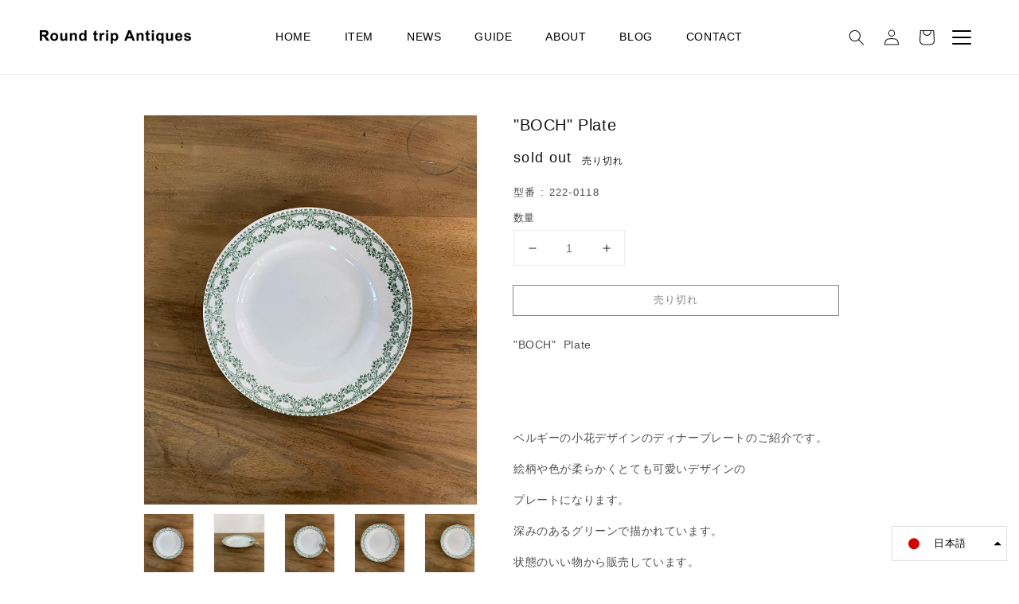

--- FILE ---
content_type: text/html; charset=utf-8
request_url: https://rt-antiques.com/products/boch-plate%E3%81%AE%E3%82%B3%E3%83%94%E3%83%BC-3
body_size: 33291
content:
<!doctype html>
<html class="no-js" lang="ja">
  <head>
    <meta charset="utf-8">
    <meta http-equiv="X-UA-Compatible" content="IE=edge">
    <meta name="viewport" content="width=device-width,initial-scale=1">
    <meta name="theme-color" content="">
    <link rel="canonical" href="https://rt-antiques.com/products/boch-plate%e3%81%ae%e3%82%b3%e3%83%94%e3%83%bc-3">
    <link rel="preconnect" href="https://cdn.shopify.com" crossorigin>
<script src="//ajax.googleapis.com/ajax/libs/jquery/3.3.1/jquery.min.js" type="text/javascript"></script>
<link rel="icon" type="image/png" href="//rt-antiques.com/cdn/shop/files/roundtrip_fabi_32x32.jpg?v=1637224306"><link rel="preconnect" href="https://fonts.shopifycdn.com" crossorigin><title>
      &quot;BOCH&quot; Plate
 &ndash; Round trip Antiques</title>

    
      <meta name="description" content="&quot;BOCH&quot;  Plate     ベルギーの小花デザインのディナープレートのご紹介です。 絵柄や色が柔らかくとても可愛いデザインの プレートになります。 深みのあるグリーンで描かれています。  状態のいい物から販売しています。 画像をご確認ください。 枚数サイズ何枚かありますのでご確認の上 ご購入ください。 こちらのアイテムはバックプリント、バック スタンプがあります。   全長: 約23,8cm   特に目立った欠け、ヒビ等はないのですが アンティークに慣れた方、アンティーク に雰囲気が お好きな方にご購入をお願いいたします。 ズレ、焼成時からの傷、釉薬のはげ等ある場合がございます。 当時の技術ならではの味としてお楽しみ 下さい">
    

    

<meta property="og:site_name" content="Round trip Antiques">
<meta property="og:url" content="https://rt-antiques.com/products/boch-plate%e3%81%ae%e3%82%b3%e3%83%94%e3%83%bc-3">
<meta property="og:title" content="&quot;BOCH&quot; Plate">
<meta property="og:type" content="product">
<meta property="og:description" content="&quot;BOCH&quot;  Plate     ベルギーの小花デザインのディナープレートのご紹介です。 絵柄や色が柔らかくとても可愛いデザインの プレートになります。 深みのあるグリーンで描かれています。  状態のいい物から販売しています。 画像をご確認ください。 枚数サイズ何枚かありますのでご確認の上 ご購入ください。 こちらのアイテムはバックプリント、バック スタンプがあります。   全長: 約23,8cm   特に目立った欠け、ヒビ等はないのですが アンティークに慣れた方、アンティーク に雰囲気が お好きな方にご購入をお願いいたします。 ズレ、焼成時からの傷、釉薬のはげ等ある場合がございます。 当時の技術ならではの味としてお楽しみ 下さい"><meta property="og:image" content="http://rt-antiques.com/cdn/shop/products/IMG_08992-crop.jpg?v=1674029523">
  <meta property="og:image:secure_url" content="https://rt-antiques.com/cdn/shop/products/IMG_08992-crop.jpg?v=1674029523">
  <meta property="og:image:width" content="2574">
  <meta property="og:image:height" content="3024"><meta property="og:price:amount" content="3,300">
  <meta property="og:price:currency" content="JPY"><meta name="twitter:card" content="summary_large_image">
<meta name="twitter:title" content="&quot;BOCH&quot; Plate">
<meta name="twitter:description" content="&quot;BOCH&quot;  Plate     ベルギーの小花デザインのディナープレートのご紹介です。 絵柄や色が柔らかくとても可愛いデザインの プレートになります。 深みのあるグリーンで描かれています。  状態のいい物から販売しています。 画像をご確認ください。 枚数サイズ何枚かありますのでご確認の上 ご購入ください。 こちらのアイテムはバックプリント、バック スタンプがあります。   全長: 約23,8cm   特に目立った欠け、ヒビ等はないのですが アンティークに慣れた方、アンティーク に雰囲気が お好きな方にご購入をお願いいたします。 ズレ、焼成時からの傷、釉薬のはげ等ある場合がございます。 当時の技術ならではの味としてお楽しみ 下さい">


    <script src="//rt-antiques.com/cdn/shop/t/3/assets/jquery.showmore.src.js?v=36936077334212120981636943940" defer="defer"></script>
    <script src="//rt-antiques.com/cdn/shop/t/3/assets/global.js?v=135335331132439962431741714670" defer="defer"></script>
    <script>window.performance && window.performance.mark && window.performance.mark('shopify.content_for_header.start');</script><meta id="shopify-digital-wallet" name="shopify-digital-wallet" content="/54866739420/digital_wallets/dialog">
<meta name="shopify-checkout-api-token" content="d928a17999919862ada7ce7849dc1756">
<meta id="in-context-paypal-metadata" data-shop-id="54866739420" data-venmo-supported="false" data-environment="production" data-locale="ja_JP" data-paypal-v4="true" data-currency="JPY">
<link rel="alternate" hreflang="x-default" href="https://rt-antiques.com/products/boch-plate%E3%81%AE%E3%82%B3%E3%83%94%E3%83%BC-3">
<link rel="alternate" hreflang="ja" href="https://rt-antiques.com/products/boch-plate%E3%81%AE%E3%82%B3%E3%83%94%E3%83%BC-3">
<link rel="alternate" hreflang="en" href="https://rt-antiques.com/en/products/boch-plate%E3%81%AE%E3%82%B3%E3%83%94%E3%83%BC-3">
<link rel="alternate" type="application/json+oembed" href="https://rt-antiques.com/products/boch-plate%e3%81%ae%e3%82%b3%e3%83%94%e3%83%bc-3.oembed">
<script async="async" src="/checkouts/internal/preloads.js?locale=ja-JP"></script>
<link rel="preconnect" href="https://shop.app" crossorigin="anonymous">
<script async="async" src="https://shop.app/checkouts/internal/preloads.js?locale=ja-JP&shop_id=54866739420" crossorigin="anonymous"></script>
<script id="apple-pay-shop-capabilities" type="application/json">{"shopId":54866739420,"countryCode":"JP","currencyCode":"JPY","merchantCapabilities":["supports3DS"],"merchantId":"gid:\/\/shopify\/Shop\/54866739420","merchantName":"Round trip Antiques","requiredBillingContactFields":["postalAddress","email","phone"],"requiredShippingContactFields":["postalAddress","email","phone"],"shippingType":"shipping","supportedNetworks":["visa","masterCard","amex"],"total":{"type":"pending","label":"Round trip Antiques","amount":"1.00"},"shopifyPaymentsEnabled":true,"supportsSubscriptions":true}</script>
<script id="shopify-features" type="application/json">{"accessToken":"d928a17999919862ada7ce7849dc1756","betas":["rich-media-storefront-analytics"],"domain":"rt-antiques.com","predictiveSearch":false,"shopId":54866739420,"locale":"ja"}</script>
<script>var Shopify = Shopify || {};
Shopify.shop = "rt-antiques.myshopify.com";
Shopify.locale = "ja";
Shopify.currency = {"active":"JPY","rate":"1.0"};
Shopify.country = "JP";
Shopify.theme = {"name":"Dawn","id":128245006556,"schema_name":"Dawn","schema_version":"2.3.0","theme_store_id":887,"role":"main"};
Shopify.theme.handle = "null";
Shopify.theme.style = {"id":null,"handle":null};
Shopify.cdnHost = "rt-antiques.com/cdn";
Shopify.routes = Shopify.routes || {};
Shopify.routes.root = "/";</script>
<script type="module">!function(o){(o.Shopify=o.Shopify||{}).modules=!0}(window);</script>
<script>!function(o){function n(){var o=[];function n(){o.push(Array.prototype.slice.apply(arguments))}return n.q=o,n}var t=o.Shopify=o.Shopify||{};t.loadFeatures=n(),t.autoloadFeatures=n()}(window);</script>
<script>
  window.ShopifyPay = window.ShopifyPay || {};
  window.ShopifyPay.apiHost = "shop.app\/pay";
  window.ShopifyPay.redirectState = null;
</script>
<script id="shop-js-analytics" type="application/json">{"pageType":"product"}</script>
<script defer="defer" async type="module" src="//rt-antiques.com/cdn/shopifycloud/shop-js/modules/v2/client.init-shop-cart-sync_CSE-8ASR.ja.esm.js"></script>
<script defer="defer" async type="module" src="//rt-antiques.com/cdn/shopifycloud/shop-js/modules/v2/chunk.common_DDD8GOhs.esm.js"></script>
<script defer="defer" async type="module" src="//rt-antiques.com/cdn/shopifycloud/shop-js/modules/v2/chunk.modal_B6JNj9sU.esm.js"></script>
<script type="module">
  await import("//rt-antiques.com/cdn/shopifycloud/shop-js/modules/v2/client.init-shop-cart-sync_CSE-8ASR.ja.esm.js");
await import("//rt-antiques.com/cdn/shopifycloud/shop-js/modules/v2/chunk.common_DDD8GOhs.esm.js");
await import("//rt-antiques.com/cdn/shopifycloud/shop-js/modules/v2/chunk.modal_B6JNj9sU.esm.js");

  window.Shopify.SignInWithShop?.initShopCartSync?.({"fedCMEnabled":true,"windoidEnabled":true});

</script>
<script>
  window.Shopify = window.Shopify || {};
  if (!window.Shopify.featureAssets) window.Shopify.featureAssets = {};
  window.Shopify.featureAssets['shop-js'] = {"shop-cart-sync":["modules/v2/client.shop-cart-sync_BCoLmxl3.ja.esm.js","modules/v2/chunk.common_DDD8GOhs.esm.js","modules/v2/chunk.modal_B6JNj9sU.esm.js"],"init-fed-cm":["modules/v2/client.init-fed-cm_BUzkuSqB.ja.esm.js","modules/v2/chunk.common_DDD8GOhs.esm.js","modules/v2/chunk.modal_B6JNj9sU.esm.js"],"init-shop-email-lookup-coordinator":["modules/v2/client.init-shop-email-lookup-coordinator_BW32axq4.ja.esm.js","modules/v2/chunk.common_DDD8GOhs.esm.js","modules/v2/chunk.modal_B6JNj9sU.esm.js"],"init-windoid":["modules/v2/client.init-windoid_BvNGLRkF.ja.esm.js","modules/v2/chunk.common_DDD8GOhs.esm.js","modules/v2/chunk.modal_B6JNj9sU.esm.js"],"shop-button":["modules/v2/client.shop-button_CH0XKSrs.ja.esm.js","modules/v2/chunk.common_DDD8GOhs.esm.js","modules/v2/chunk.modal_B6JNj9sU.esm.js"],"shop-cash-offers":["modules/v2/client.shop-cash-offers_DjoQtMHe.ja.esm.js","modules/v2/chunk.common_DDD8GOhs.esm.js","modules/v2/chunk.modal_B6JNj9sU.esm.js"],"shop-toast-manager":["modules/v2/client.shop-toast-manager_B8NLGr5M.ja.esm.js","modules/v2/chunk.common_DDD8GOhs.esm.js","modules/v2/chunk.modal_B6JNj9sU.esm.js"],"init-shop-cart-sync":["modules/v2/client.init-shop-cart-sync_CSE-8ASR.ja.esm.js","modules/v2/chunk.common_DDD8GOhs.esm.js","modules/v2/chunk.modal_B6JNj9sU.esm.js"],"init-customer-accounts-sign-up":["modules/v2/client.init-customer-accounts-sign-up_C-LwrDE-.ja.esm.js","modules/v2/client.shop-login-button_D0X6bVTm.ja.esm.js","modules/v2/chunk.common_DDD8GOhs.esm.js","modules/v2/chunk.modal_B6JNj9sU.esm.js"],"pay-button":["modules/v2/client.pay-button_imCDqct4.ja.esm.js","modules/v2/chunk.common_DDD8GOhs.esm.js","modules/v2/chunk.modal_B6JNj9sU.esm.js"],"init-customer-accounts":["modules/v2/client.init-customer-accounts_CxIJyI-K.ja.esm.js","modules/v2/client.shop-login-button_D0X6bVTm.ja.esm.js","modules/v2/chunk.common_DDD8GOhs.esm.js","modules/v2/chunk.modal_B6JNj9sU.esm.js"],"avatar":["modules/v2/client.avatar_BTnouDA3.ja.esm.js"],"init-shop-for-new-customer-accounts":["modules/v2/client.init-shop-for-new-customer-accounts_DRBL7B82.ja.esm.js","modules/v2/client.shop-login-button_D0X6bVTm.ja.esm.js","modules/v2/chunk.common_DDD8GOhs.esm.js","modules/v2/chunk.modal_B6JNj9sU.esm.js"],"shop-follow-button":["modules/v2/client.shop-follow-button_D610YzXR.ja.esm.js","modules/v2/chunk.common_DDD8GOhs.esm.js","modules/v2/chunk.modal_B6JNj9sU.esm.js"],"checkout-modal":["modules/v2/client.checkout-modal_NhzDspE5.ja.esm.js","modules/v2/chunk.common_DDD8GOhs.esm.js","modules/v2/chunk.modal_B6JNj9sU.esm.js"],"shop-login-button":["modules/v2/client.shop-login-button_D0X6bVTm.ja.esm.js","modules/v2/chunk.common_DDD8GOhs.esm.js","modules/v2/chunk.modal_B6JNj9sU.esm.js"],"lead-capture":["modules/v2/client.lead-capture_pLpCOlEn.ja.esm.js","modules/v2/chunk.common_DDD8GOhs.esm.js","modules/v2/chunk.modal_B6JNj9sU.esm.js"],"shop-login":["modules/v2/client.shop-login_DiHM-Diw.ja.esm.js","modules/v2/chunk.common_DDD8GOhs.esm.js","modules/v2/chunk.modal_B6JNj9sU.esm.js"],"payment-terms":["modules/v2/client.payment-terms_BdLTgEH_.ja.esm.js","modules/v2/chunk.common_DDD8GOhs.esm.js","modules/v2/chunk.modal_B6JNj9sU.esm.js"]};
</script>
<script>(function() {
  var isLoaded = false;
  function asyncLoad() {
    if (isLoaded) return;
    isLoaded = true;
    var urls = ["https:\/\/d1qnl12h46g6qu.cloudfront.net\/rt-antiques.myshopify.com.js?shop=rt-antiques.myshopify.com","https:\/\/cdn.nfcube.com\/instafeed-5d334fe1e696c32509dff4636f79d322.js?shop=rt-antiques.myshopify.com"];
    for (var i = 0; i < urls.length; i++) {
      var s = document.createElement('script');
      s.type = 'text/javascript';
      s.async = true;
      s.src = urls[i];
      var x = document.getElementsByTagName('script')[0];
      x.parentNode.insertBefore(s, x);
    }
  };
  if(window.attachEvent) {
    window.attachEvent('onload', asyncLoad);
  } else {
    window.addEventListener('load', asyncLoad, false);
  }
})();</script>
<script id="__st">var __st={"a":54866739420,"offset":32400,"reqid":"22311a1c-0cc1-4361-a470-08d39d5402c3-1769724819","pageurl":"rt-antiques.com\/products\/boch-plate%E3%81%AE%E3%82%B3%E3%83%94%E3%83%BC-3","u":"710806b2339c","p":"product","rtyp":"product","rid":7960297177308};</script>
<script>window.ShopifyPaypalV4VisibilityTracking = true;</script>
<script id="captcha-bootstrap">!function(){'use strict';const t='contact',e='account',n='new_comment',o=[[t,t],['blogs',n],['comments',n],[t,'customer']],c=[[e,'customer_login'],[e,'guest_login'],[e,'recover_customer_password'],[e,'create_customer']],r=t=>t.map((([t,e])=>`form[action*='/${t}']:not([data-nocaptcha='true']) input[name='form_type'][value='${e}']`)).join(','),a=t=>()=>t?[...document.querySelectorAll(t)].map((t=>t.form)):[];function s(){const t=[...o],e=r(t);return a(e)}const i='password',u='form_key',d=['recaptcha-v3-token','g-recaptcha-response','h-captcha-response',i],f=()=>{try{return window.sessionStorage}catch{return}},m='__shopify_v',_=t=>t.elements[u];function p(t,e,n=!1){try{const o=window.sessionStorage,c=JSON.parse(o.getItem(e)),{data:r}=function(t){const{data:e,action:n}=t;return t[m]||n?{data:e,action:n}:{data:t,action:n}}(c);for(const[e,n]of Object.entries(r))t.elements[e]&&(t.elements[e].value=n);n&&o.removeItem(e)}catch(o){console.error('form repopulation failed',{error:o})}}const l='form_type',E='cptcha';function T(t){t.dataset[E]=!0}const w=window,h=w.document,L='Shopify',v='ce_forms',y='captcha';let A=!1;((t,e)=>{const n=(g='f06e6c50-85a8-45c8-87d0-21a2b65856fe',I='https://cdn.shopify.com/shopifycloud/storefront-forms-hcaptcha/ce_storefront_forms_captcha_hcaptcha.v1.5.2.iife.js',D={infoText:'hCaptchaによる保護',privacyText:'プライバシー',termsText:'利用規約'},(t,e,n)=>{const o=w[L][v],c=o.bindForm;if(c)return c(t,g,e,D).then(n);var r;o.q.push([[t,g,e,D],n]),r=I,A||(h.body.append(Object.assign(h.createElement('script'),{id:'captcha-provider',async:!0,src:r})),A=!0)});var g,I,D;w[L]=w[L]||{},w[L][v]=w[L][v]||{},w[L][v].q=[],w[L][y]=w[L][y]||{},w[L][y].protect=function(t,e){n(t,void 0,e),T(t)},Object.freeze(w[L][y]),function(t,e,n,w,h,L){const[v,y,A,g]=function(t,e,n){const i=e?o:[],u=t?c:[],d=[...i,...u],f=r(d),m=r(i),_=r(d.filter((([t,e])=>n.includes(e))));return[a(f),a(m),a(_),s()]}(w,h,L),I=t=>{const e=t.target;return e instanceof HTMLFormElement?e:e&&e.form},D=t=>v().includes(t);t.addEventListener('submit',(t=>{const e=I(t);if(!e)return;const n=D(e)&&!e.dataset.hcaptchaBound&&!e.dataset.recaptchaBound,o=_(e),c=g().includes(e)&&(!o||!o.value);(n||c)&&t.preventDefault(),c&&!n&&(function(t){try{if(!f())return;!function(t){const e=f();if(!e)return;const n=_(t);if(!n)return;const o=n.value;o&&e.removeItem(o)}(t);const e=Array.from(Array(32),(()=>Math.random().toString(36)[2])).join('');!function(t,e){_(t)||t.append(Object.assign(document.createElement('input'),{type:'hidden',name:u})),t.elements[u].value=e}(t,e),function(t,e){const n=f();if(!n)return;const o=[...t.querySelectorAll(`input[type='${i}']`)].map((({name:t})=>t)),c=[...d,...o],r={};for(const[a,s]of new FormData(t).entries())c.includes(a)||(r[a]=s);n.setItem(e,JSON.stringify({[m]:1,action:t.action,data:r}))}(t,e)}catch(e){console.error('failed to persist form',e)}}(e),e.submit())}));const S=(t,e)=>{t&&!t.dataset[E]&&(n(t,e.some((e=>e===t))),T(t))};for(const o of['focusin','change'])t.addEventListener(o,(t=>{const e=I(t);D(e)&&S(e,y())}));const B=e.get('form_key'),M=e.get(l),P=B&&M;t.addEventListener('DOMContentLoaded',(()=>{const t=y();if(P)for(const e of t)e.elements[l].value===M&&p(e,B);[...new Set([...A(),...v().filter((t=>'true'===t.dataset.shopifyCaptcha))])].forEach((e=>S(e,t)))}))}(h,new URLSearchParams(w.location.search),n,t,e,['guest_login'])})(!0,!0)}();</script>
<script integrity="sha256-4kQ18oKyAcykRKYeNunJcIwy7WH5gtpwJnB7kiuLZ1E=" data-source-attribution="shopify.loadfeatures" defer="defer" src="//rt-antiques.com/cdn/shopifycloud/storefront/assets/storefront/load_feature-a0a9edcb.js" crossorigin="anonymous"></script>
<script crossorigin="anonymous" defer="defer" src="//rt-antiques.com/cdn/shopifycloud/storefront/assets/shopify_pay/storefront-65b4c6d7.js?v=20250812"></script>
<script data-source-attribution="shopify.dynamic_checkout.dynamic.init">var Shopify=Shopify||{};Shopify.PaymentButton=Shopify.PaymentButton||{isStorefrontPortableWallets:!0,init:function(){window.Shopify.PaymentButton.init=function(){};var t=document.createElement("script");t.src="https://rt-antiques.com/cdn/shopifycloud/portable-wallets/latest/portable-wallets.ja.js",t.type="module",document.head.appendChild(t)}};
</script>
<script data-source-attribution="shopify.dynamic_checkout.buyer_consent">
  function portableWalletsHideBuyerConsent(e){var t=document.getElementById("shopify-buyer-consent"),n=document.getElementById("shopify-subscription-policy-button");t&&n&&(t.classList.add("hidden"),t.setAttribute("aria-hidden","true"),n.removeEventListener("click",e))}function portableWalletsShowBuyerConsent(e){var t=document.getElementById("shopify-buyer-consent"),n=document.getElementById("shopify-subscription-policy-button");t&&n&&(t.classList.remove("hidden"),t.removeAttribute("aria-hidden"),n.addEventListener("click",e))}window.Shopify?.PaymentButton&&(window.Shopify.PaymentButton.hideBuyerConsent=portableWalletsHideBuyerConsent,window.Shopify.PaymentButton.showBuyerConsent=portableWalletsShowBuyerConsent);
</script>
<script>
  function portableWalletsCleanup(e){e&&e.src&&console.error("Failed to load portable wallets script "+e.src);var t=document.querySelectorAll("shopify-accelerated-checkout .shopify-payment-button__skeleton, shopify-accelerated-checkout-cart .wallet-cart-button__skeleton"),e=document.getElementById("shopify-buyer-consent");for(let e=0;e<t.length;e++)t[e].remove();e&&e.remove()}function portableWalletsNotLoadedAsModule(e){e instanceof ErrorEvent&&"string"==typeof e.message&&e.message.includes("import.meta")&&"string"==typeof e.filename&&e.filename.includes("portable-wallets")&&(window.removeEventListener("error",portableWalletsNotLoadedAsModule),window.Shopify.PaymentButton.failedToLoad=e,"loading"===document.readyState?document.addEventListener("DOMContentLoaded",window.Shopify.PaymentButton.init):window.Shopify.PaymentButton.init())}window.addEventListener("error",portableWalletsNotLoadedAsModule);
</script>

<script type="module" src="https://rt-antiques.com/cdn/shopifycloud/portable-wallets/latest/portable-wallets.ja.js" onError="portableWalletsCleanup(this)" crossorigin="anonymous"></script>
<script nomodule>
  document.addEventListener("DOMContentLoaded", portableWalletsCleanup);
</script>

<link id="shopify-accelerated-checkout-styles" rel="stylesheet" media="screen" href="https://rt-antiques.com/cdn/shopifycloud/portable-wallets/latest/accelerated-checkout-backwards-compat.css" crossorigin="anonymous">
<style id="shopify-accelerated-checkout-cart">
        #shopify-buyer-consent {
  margin-top: 1em;
  display: inline-block;
  width: 100%;
}

#shopify-buyer-consent.hidden {
  display: none;
}

#shopify-subscription-policy-button {
  background: none;
  border: none;
  padding: 0;
  text-decoration: underline;
  font-size: inherit;
  cursor: pointer;
}

#shopify-subscription-policy-button::before {
  box-shadow: none;
}

      </style>
<script id="sections-script" data-sections="main-product,product-recommendations,header,footer" defer="defer" src="//rt-antiques.com/cdn/shop/t/3/compiled_assets/scripts.js?v=5259"></script>
<script>window.performance && window.performance.mark && window.performance.mark('shopify.content_for_header.end');</script>


    <style data-shopify>
      @font-face {
  font-family: Assistant;
  font-weight: 400;
  font-style: normal;
  font-display: swap;
  src: url("//rt-antiques.com/cdn/fonts/assistant/assistant_n4.9120912a469cad1cc292572851508ca49d12e768.woff2") format("woff2"),
       url("//rt-antiques.com/cdn/fonts/assistant/assistant_n4.6e9875ce64e0fefcd3f4446b7ec9036b3ddd2985.woff") format("woff");
}

      @font-face {
  font-family: Assistant;
  font-weight: 700;
  font-style: normal;
  font-display: swap;
  src: url("//rt-antiques.com/cdn/fonts/assistant/assistant_n7.bf44452348ec8b8efa3aa3068825305886b1c83c.woff2") format("woff2"),
       url("//rt-antiques.com/cdn/fonts/assistant/assistant_n7.0c887fee83f6b3bda822f1150b912c72da0f7b64.woff") format("woff");
}

      
      
      @font-face {
  font-family: Assistant;
  font-weight: 400;
  font-style: normal;
  font-display: swap;
  src: url("//rt-antiques.com/cdn/fonts/assistant/assistant_n4.9120912a469cad1cc292572851508ca49d12e768.woff2") format("woff2"),
       url("//rt-antiques.com/cdn/fonts/assistant/assistant_n4.6e9875ce64e0fefcd3f4446b7ec9036b3ddd2985.woff") format("woff");
}


      :root {
        --font-body-family: Assistant, sans-serif;
        --font-body-family: -apple-system, BlinkMacSystemFont, Roboto, "Segoe UI", "Helvetica Neue", HelveticaNeue, YuGothic, "Yu Gothic Medium", "Yu Gothic", Verdana, Meiryo, sans-serif;
        --font-body-style: normal;
        --font-body-weight: 400;

        --font-heading-family: Assistant, sans-serif;
        --font-heading-family: -apple-system, BlinkMacSystemFont, Roboto, "Segoe UI", "Helvetica Neue", HelveticaNeue, YuGothic, "Yu Gothic Medium", "Yu Gothic", Verdana, Meiryo, sans-serif;
        --font-heading-style: normal;
        --font-heading-weight: 400;

        --font-body-scale: 1.0;
        --font-heading-scale: 1.2;
        --font-heading-scale: 1.0;

        --color-base-text: 18, 18, 18;
        --color-base-background-1: 255, 255, 255;
        --color-base-background-2: 243, 243, 243;
        --color-base-solid-button-labels: 255, 255, 255;
        --color-base-outline-button-labels: 18, 18, 18;
        --color-base-accent-1: 18, 18, 18;
        --color-base-accent-2: 51, 79, 180;
        --payment-terms-background-color: #FFFFFF;

        --gradient-base-background-1: #FFFFFF;
        --gradient-base-background-2: #F3F3F3;
        --gradient-base-accent-1: #121212;
        --gradient-base-accent-2: #334FB4;

        --page-width: 102rem;
        --page-width-margin: 0rem;
      }

      *,
      *::before,
      *::after {
        box-sizing: inherit;
      }

      html {
        box-sizing: border-box;
        font-size: calc(var(--font-body-scale) * 62.5%);
        height: 100%;
      }

      body {
        display: grid;
        grid-template-rows: auto auto 1fr auto;
        grid-template-columns: 100%;
        min-height: 100%;
        margin: 0;
        font-size: 1.3rem;
        letter-spacing: 0.06rem;
        line-height: calc(1 + 0.8 / var(--font-body-scale));
        font-family: var(--font-body-family);
        font-style: var(--font-body-style);
        font-weight: var(--font-body-weight);
      }

      @media screen and (min-width: 750px) {
        body {
          font-size: 1.4rem;
        }
      }
    </style>

    <link href="//rt-antiques.com/cdn/shop/t/3/assets/base.css?v=40068725397589265111741715555" rel="stylesheet" type="text/css" media="all" />
<link rel="preload" as="font" href="//rt-antiques.com/cdn/fonts/assistant/assistant_n4.9120912a469cad1cc292572851508ca49d12e768.woff2" type="font/woff2" crossorigin><link rel="preload" as="font" href="//rt-antiques.com/cdn/fonts/assistant/assistant_n4.9120912a469cad1cc292572851508ca49d12e768.woff2" type="font/woff2" crossorigin><link rel="stylesheet" href="//rt-antiques.com/cdn/shop/t/3/assets/component-predictive-search.css?v=10425135875555615991634781502" media="print" onload="this.media='all'"><script>document.documentElement.className = document.documentElement.className.replace('no-js', 'js');</script>
  <link href="https://monorail-edge.shopifysvc.com" rel="dns-prefetch">
<script>(function(){if ("sendBeacon" in navigator && "performance" in window) {try {var session_token_from_headers = performance.getEntriesByType('navigation')[0].serverTiming.find(x => x.name == '_s').description;} catch {var session_token_from_headers = undefined;}var session_cookie_matches = document.cookie.match(/_shopify_s=([^;]*)/);var session_token_from_cookie = session_cookie_matches && session_cookie_matches.length === 2 ? session_cookie_matches[1] : "";var session_token = session_token_from_headers || session_token_from_cookie || "";function handle_abandonment_event(e) {var entries = performance.getEntries().filter(function(entry) {return /monorail-edge.shopifysvc.com/.test(entry.name);});if (!window.abandonment_tracked && entries.length === 0) {window.abandonment_tracked = true;var currentMs = Date.now();var navigation_start = performance.timing.navigationStart;var payload = {shop_id: 54866739420,url: window.location.href,navigation_start,duration: currentMs - navigation_start,session_token,page_type: "product"};window.navigator.sendBeacon("https://monorail-edge.shopifysvc.com/v1/produce", JSON.stringify({schema_id: "online_store_buyer_site_abandonment/1.1",payload: payload,metadata: {event_created_at_ms: currentMs,event_sent_at_ms: currentMs}}));}}window.addEventListener('pagehide', handle_abandonment_event);}}());</script>
<script id="web-pixels-manager-setup">(function e(e,d,r,n,o){if(void 0===o&&(o={}),!Boolean(null===(a=null===(i=window.Shopify)||void 0===i?void 0:i.analytics)||void 0===a?void 0:a.replayQueue)){var i,a;window.Shopify=window.Shopify||{};var t=window.Shopify;t.analytics=t.analytics||{};var s=t.analytics;s.replayQueue=[],s.publish=function(e,d,r){return s.replayQueue.push([e,d,r]),!0};try{self.performance.mark("wpm:start")}catch(e){}var l=function(){var e={modern:/Edge?\/(1{2}[4-9]|1[2-9]\d|[2-9]\d{2}|\d{4,})\.\d+(\.\d+|)|Firefox\/(1{2}[4-9]|1[2-9]\d|[2-9]\d{2}|\d{4,})\.\d+(\.\d+|)|Chrom(ium|e)\/(9{2}|\d{3,})\.\d+(\.\d+|)|(Maci|X1{2}).+ Version\/(15\.\d+|(1[6-9]|[2-9]\d|\d{3,})\.\d+)([,.]\d+|)( \(\w+\)|)( Mobile\/\w+|) Safari\/|Chrome.+OPR\/(9{2}|\d{3,})\.\d+\.\d+|(CPU[ +]OS|iPhone[ +]OS|CPU[ +]iPhone|CPU IPhone OS|CPU iPad OS)[ +]+(15[._]\d+|(1[6-9]|[2-9]\d|\d{3,})[._]\d+)([._]\d+|)|Android:?[ /-](13[3-9]|1[4-9]\d|[2-9]\d{2}|\d{4,})(\.\d+|)(\.\d+|)|Android.+Firefox\/(13[5-9]|1[4-9]\d|[2-9]\d{2}|\d{4,})\.\d+(\.\d+|)|Android.+Chrom(ium|e)\/(13[3-9]|1[4-9]\d|[2-9]\d{2}|\d{4,})\.\d+(\.\d+|)|SamsungBrowser\/([2-9]\d|\d{3,})\.\d+/,legacy:/Edge?\/(1[6-9]|[2-9]\d|\d{3,})\.\d+(\.\d+|)|Firefox\/(5[4-9]|[6-9]\d|\d{3,})\.\d+(\.\d+|)|Chrom(ium|e)\/(5[1-9]|[6-9]\d|\d{3,})\.\d+(\.\d+|)([\d.]+$|.*Safari\/(?![\d.]+ Edge\/[\d.]+$))|(Maci|X1{2}).+ Version\/(10\.\d+|(1[1-9]|[2-9]\d|\d{3,})\.\d+)([,.]\d+|)( \(\w+\)|)( Mobile\/\w+|) Safari\/|Chrome.+OPR\/(3[89]|[4-9]\d|\d{3,})\.\d+\.\d+|(CPU[ +]OS|iPhone[ +]OS|CPU[ +]iPhone|CPU IPhone OS|CPU iPad OS)[ +]+(10[._]\d+|(1[1-9]|[2-9]\d|\d{3,})[._]\d+)([._]\d+|)|Android:?[ /-](13[3-9]|1[4-9]\d|[2-9]\d{2}|\d{4,})(\.\d+|)(\.\d+|)|Mobile Safari.+OPR\/([89]\d|\d{3,})\.\d+\.\d+|Android.+Firefox\/(13[5-9]|1[4-9]\d|[2-9]\d{2}|\d{4,})\.\d+(\.\d+|)|Android.+Chrom(ium|e)\/(13[3-9]|1[4-9]\d|[2-9]\d{2}|\d{4,})\.\d+(\.\d+|)|Android.+(UC? ?Browser|UCWEB|U3)[ /]?(15\.([5-9]|\d{2,})|(1[6-9]|[2-9]\d|\d{3,})\.\d+)\.\d+|SamsungBrowser\/(5\.\d+|([6-9]|\d{2,})\.\d+)|Android.+MQ{2}Browser\/(14(\.(9|\d{2,})|)|(1[5-9]|[2-9]\d|\d{3,})(\.\d+|))(\.\d+|)|K[Aa][Ii]OS\/(3\.\d+|([4-9]|\d{2,})\.\d+)(\.\d+|)/},d=e.modern,r=e.legacy,n=navigator.userAgent;return n.match(d)?"modern":n.match(r)?"legacy":"unknown"}(),u="modern"===l?"modern":"legacy",c=(null!=n?n:{modern:"",legacy:""})[u],f=function(e){return[e.baseUrl,"/wpm","/b",e.hashVersion,"modern"===e.buildTarget?"m":"l",".js"].join("")}({baseUrl:d,hashVersion:r,buildTarget:u}),m=function(e){var d=e.version,r=e.bundleTarget,n=e.surface,o=e.pageUrl,i=e.monorailEndpoint;return{emit:function(e){var a=e.status,t=e.errorMsg,s=(new Date).getTime(),l=JSON.stringify({metadata:{event_sent_at_ms:s},events:[{schema_id:"web_pixels_manager_load/3.1",payload:{version:d,bundle_target:r,page_url:o,status:a,surface:n,error_msg:t},metadata:{event_created_at_ms:s}}]});if(!i)return console&&console.warn&&console.warn("[Web Pixels Manager] No Monorail endpoint provided, skipping logging."),!1;try{return self.navigator.sendBeacon.bind(self.navigator)(i,l)}catch(e){}var u=new XMLHttpRequest;try{return u.open("POST",i,!0),u.setRequestHeader("Content-Type","text/plain"),u.send(l),!0}catch(e){return console&&console.warn&&console.warn("[Web Pixels Manager] Got an unhandled error while logging to Monorail."),!1}}}}({version:r,bundleTarget:l,surface:e.surface,pageUrl:self.location.href,monorailEndpoint:e.monorailEndpoint});try{o.browserTarget=l,function(e){var d=e.src,r=e.async,n=void 0===r||r,o=e.onload,i=e.onerror,a=e.sri,t=e.scriptDataAttributes,s=void 0===t?{}:t,l=document.createElement("script"),u=document.querySelector("head"),c=document.querySelector("body");if(l.async=n,l.src=d,a&&(l.integrity=a,l.crossOrigin="anonymous"),s)for(var f in s)if(Object.prototype.hasOwnProperty.call(s,f))try{l.dataset[f]=s[f]}catch(e){}if(o&&l.addEventListener("load",o),i&&l.addEventListener("error",i),u)u.appendChild(l);else{if(!c)throw new Error("Did not find a head or body element to append the script");c.appendChild(l)}}({src:f,async:!0,onload:function(){if(!function(){var e,d;return Boolean(null===(d=null===(e=window.Shopify)||void 0===e?void 0:e.analytics)||void 0===d?void 0:d.initialized)}()){var d=window.webPixelsManager.init(e)||void 0;if(d){var r=window.Shopify.analytics;r.replayQueue.forEach((function(e){var r=e[0],n=e[1],o=e[2];d.publishCustomEvent(r,n,o)})),r.replayQueue=[],r.publish=d.publishCustomEvent,r.visitor=d.visitor,r.initialized=!0}}},onerror:function(){return m.emit({status:"failed",errorMsg:"".concat(f," has failed to load")})},sri:function(e){var d=/^sha384-[A-Za-z0-9+/=]+$/;return"string"==typeof e&&d.test(e)}(c)?c:"",scriptDataAttributes:o}),m.emit({status:"loading"})}catch(e){m.emit({status:"failed",errorMsg:(null==e?void 0:e.message)||"Unknown error"})}}})({shopId: 54866739420,storefrontBaseUrl: "https://rt-antiques.com",extensionsBaseUrl: "https://extensions.shopifycdn.com/cdn/shopifycloud/web-pixels-manager",monorailEndpoint: "https://monorail-edge.shopifysvc.com/unstable/produce_batch",surface: "storefront-renderer",enabledBetaFlags: ["2dca8a86"],webPixelsConfigList: [{"id":"shopify-app-pixel","configuration":"{}","eventPayloadVersion":"v1","runtimeContext":"STRICT","scriptVersion":"0450","apiClientId":"shopify-pixel","type":"APP","privacyPurposes":["ANALYTICS","MARKETING"]},{"id":"shopify-custom-pixel","eventPayloadVersion":"v1","runtimeContext":"LAX","scriptVersion":"0450","apiClientId":"shopify-pixel","type":"CUSTOM","privacyPurposes":["ANALYTICS","MARKETING"]}],isMerchantRequest: false,initData: {"shop":{"name":"Round trip Antiques","paymentSettings":{"currencyCode":"JPY"},"myshopifyDomain":"rt-antiques.myshopify.com","countryCode":"JP","storefrontUrl":"https:\/\/rt-antiques.com"},"customer":null,"cart":null,"checkout":null,"productVariants":[{"price":{"amount":3300.0,"currencyCode":"JPY"},"product":{"title":"\"BOCH\"  Plate","vendor":"222-0118","id":"7960297177308","untranslatedTitle":"\"BOCH\"  Plate","url":"\/products\/boch-plate%E3%81%AE%E3%82%B3%E3%83%94%E3%83%BC-3","type":"Tableware"},"id":"43735147675868","image":{"src":"\/\/rt-antiques.com\/cdn\/shop\/products\/IMG_08992-crop.jpg?v=1674029523"},"sku":"","title":"Default Title","untranslatedTitle":"Default Title"}],"purchasingCompany":null},},"https://rt-antiques.com/cdn","1d2a099fw23dfb22ep557258f5m7a2edbae",{"modern":"","legacy":""},{"shopId":"54866739420","storefrontBaseUrl":"https:\/\/rt-antiques.com","extensionBaseUrl":"https:\/\/extensions.shopifycdn.com\/cdn\/shopifycloud\/web-pixels-manager","surface":"storefront-renderer","enabledBetaFlags":"[\"2dca8a86\"]","isMerchantRequest":"false","hashVersion":"1d2a099fw23dfb22ep557258f5m7a2edbae","publish":"custom","events":"[[\"page_viewed\",{}],[\"product_viewed\",{\"productVariant\":{\"price\":{\"amount\":3300.0,\"currencyCode\":\"JPY\"},\"product\":{\"title\":\"\\\"BOCH\\\"  Plate\",\"vendor\":\"222-0118\",\"id\":\"7960297177308\",\"untranslatedTitle\":\"\\\"BOCH\\\"  Plate\",\"url\":\"\/products\/boch-plate%E3%81%AE%E3%82%B3%E3%83%94%E3%83%BC-3\",\"type\":\"Tableware\"},\"id\":\"43735147675868\",\"image\":{\"src\":\"\/\/rt-antiques.com\/cdn\/shop\/products\/IMG_08992-crop.jpg?v=1674029523\"},\"sku\":\"\",\"title\":\"Default Title\",\"untranslatedTitle\":\"Default Title\"}}]]"});</script><script>
  window.ShopifyAnalytics = window.ShopifyAnalytics || {};
  window.ShopifyAnalytics.meta = window.ShopifyAnalytics.meta || {};
  window.ShopifyAnalytics.meta.currency = 'JPY';
  var meta = {"product":{"id":7960297177308,"gid":"gid:\/\/shopify\/Product\/7960297177308","vendor":"222-0118","type":"Tableware","handle":"boch-plateのコピー-3","variants":[{"id":43735147675868,"price":330000,"name":"\"BOCH\"  Plate","public_title":null,"sku":""}],"remote":false},"page":{"pageType":"product","resourceType":"product","resourceId":7960297177308,"requestId":"22311a1c-0cc1-4361-a470-08d39d5402c3-1769724819"}};
  for (var attr in meta) {
    window.ShopifyAnalytics.meta[attr] = meta[attr];
  }
</script>
<script class="analytics">
  (function () {
    var customDocumentWrite = function(content) {
      var jquery = null;

      if (window.jQuery) {
        jquery = window.jQuery;
      } else if (window.Checkout && window.Checkout.$) {
        jquery = window.Checkout.$;
      }

      if (jquery) {
        jquery('body').append(content);
      }
    };

    var hasLoggedConversion = function(token) {
      if (token) {
        return document.cookie.indexOf('loggedConversion=' + token) !== -1;
      }
      return false;
    }

    var setCookieIfConversion = function(token) {
      if (token) {
        var twoMonthsFromNow = new Date(Date.now());
        twoMonthsFromNow.setMonth(twoMonthsFromNow.getMonth() + 2);

        document.cookie = 'loggedConversion=' + token + '; expires=' + twoMonthsFromNow;
      }
    }

    var trekkie = window.ShopifyAnalytics.lib = window.trekkie = window.trekkie || [];
    if (trekkie.integrations) {
      return;
    }
    trekkie.methods = [
      'identify',
      'page',
      'ready',
      'track',
      'trackForm',
      'trackLink'
    ];
    trekkie.factory = function(method) {
      return function() {
        var args = Array.prototype.slice.call(arguments);
        args.unshift(method);
        trekkie.push(args);
        return trekkie;
      };
    };
    for (var i = 0; i < trekkie.methods.length; i++) {
      var key = trekkie.methods[i];
      trekkie[key] = trekkie.factory(key);
    }
    trekkie.load = function(config) {
      trekkie.config = config || {};
      trekkie.config.initialDocumentCookie = document.cookie;
      var first = document.getElementsByTagName('script')[0];
      var script = document.createElement('script');
      script.type = 'text/javascript';
      script.onerror = function(e) {
        var scriptFallback = document.createElement('script');
        scriptFallback.type = 'text/javascript';
        scriptFallback.onerror = function(error) {
                var Monorail = {
      produce: function produce(monorailDomain, schemaId, payload) {
        var currentMs = new Date().getTime();
        var event = {
          schema_id: schemaId,
          payload: payload,
          metadata: {
            event_created_at_ms: currentMs,
            event_sent_at_ms: currentMs
          }
        };
        return Monorail.sendRequest("https://" + monorailDomain + "/v1/produce", JSON.stringify(event));
      },
      sendRequest: function sendRequest(endpointUrl, payload) {
        // Try the sendBeacon API
        if (window && window.navigator && typeof window.navigator.sendBeacon === 'function' && typeof window.Blob === 'function' && !Monorail.isIos12()) {
          var blobData = new window.Blob([payload], {
            type: 'text/plain'
          });

          if (window.navigator.sendBeacon(endpointUrl, blobData)) {
            return true;
          } // sendBeacon was not successful

        } // XHR beacon

        var xhr = new XMLHttpRequest();

        try {
          xhr.open('POST', endpointUrl);
          xhr.setRequestHeader('Content-Type', 'text/plain');
          xhr.send(payload);
        } catch (e) {
          console.log(e);
        }

        return false;
      },
      isIos12: function isIos12() {
        return window.navigator.userAgent.lastIndexOf('iPhone; CPU iPhone OS 12_') !== -1 || window.navigator.userAgent.lastIndexOf('iPad; CPU OS 12_') !== -1;
      }
    };
    Monorail.produce('monorail-edge.shopifysvc.com',
      'trekkie_storefront_load_errors/1.1',
      {shop_id: 54866739420,
      theme_id: 128245006556,
      app_name: "storefront",
      context_url: window.location.href,
      source_url: "//rt-antiques.com/cdn/s/trekkie.storefront.c59ea00e0474b293ae6629561379568a2d7c4bba.min.js"});

        };
        scriptFallback.async = true;
        scriptFallback.src = '//rt-antiques.com/cdn/s/trekkie.storefront.c59ea00e0474b293ae6629561379568a2d7c4bba.min.js';
        first.parentNode.insertBefore(scriptFallback, first);
      };
      script.async = true;
      script.src = '//rt-antiques.com/cdn/s/trekkie.storefront.c59ea00e0474b293ae6629561379568a2d7c4bba.min.js';
      first.parentNode.insertBefore(script, first);
    };
    trekkie.load(
      {"Trekkie":{"appName":"storefront","development":false,"defaultAttributes":{"shopId":54866739420,"isMerchantRequest":null,"themeId":128245006556,"themeCityHash":"9276002869058224613","contentLanguage":"ja","currency":"JPY","eventMetadataId":"c1b0d388-1c80-46d3-8204-fae948768443"},"isServerSideCookieWritingEnabled":true,"monorailRegion":"shop_domain","enabledBetaFlags":["65f19447","b5387b81"]},"Session Attribution":{},"S2S":{"facebookCapiEnabled":false,"source":"trekkie-storefront-renderer","apiClientId":580111}}
    );

    var loaded = false;
    trekkie.ready(function() {
      if (loaded) return;
      loaded = true;

      window.ShopifyAnalytics.lib = window.trekkie;

      var originalDocumentWrite = document.write;
      document.write = customDocumentWrite;
      try { window.ShopifyAnalytics.merchantGoogleAnalytics.call(this); } catch(error) {};
      document.write = originalDocumentWrite;

      window.ShopifyAnalytics.lib.page(null,{"pageType":"product","resourceType":"product","resourceId":7960297177308,"requestId":"22311a1c-0cc1-4361-a470-08d39d5402c3-1769724819","shopifyEmitted":true});

      var match = window.location.pathname.match(/checkouts\/(.+)\/(thank_you|post_purchase)/)
      var token = match? match[1]: undefined;
      if (!hasLoggedConversion(token)) {
        setCookieIfConversion(token);
        window.ShopifyAnalytics.lib.track("Viewed Product",{"currency":"JPY","variantId":43735147675868,"productId":7960297177308,"productGid":"gid:\/\/shopify\/Product\/7960297177308","name":"\"BOCH\"  Plate","price":"3300","sku":"","brand":"222-0118","variant":null,"category":"Tableware","nonInteraction":true,"remote":false},undefined,undefined,{"shopifyEmitted":true});
      window.ShopifyAnalytics.lib.track("monorail:\/\/trekkie_storefront_viewed_product\/1.1",{"currency":"JPY","variantId":43735147675868,"productId":7960297177308,"productGid":"gid:\/\/shopify\/Product\/7960297177308","name":"\"BOCH\"  Plate","price":"3300","sku":"","brand":"222-0118","variant":null,"category":"Tableware","nonInteraction":true,"remote":false,"referer":"https:\/\/rt-antiques.com\/products\/boch-plate%E3%81%AE%E3%82%B3%E3%83%94%E3%83%BC-3"});
      }
    });


        var eventsListenerScript = document.createElement('script');
        eventsListenerScript.async = true;
        eventsListenerScript.src = "//rt-antiques.com/cdn/shopifycloud/storefront/assets/shop_events_listener-3da45d37.js";
        document.getElementsByTagName('head')[0].appendChild(eventsListenerScript);

})();</script>
<script
  defer
  src="https://rt-antiques.com/cdn/shopifycloud/perf-kit/shopify-perf-kit-3.1.0.min.js"
  data-application="storefront-renderer"
  data-shop-id="54866739420"
  data-render-region="gcp-us-east1"
  data-page-type="product"
  data-theme-instance-id="128245006556"
  data-theme-name="Dawn"
  data-theme-version="2.3.0"
  data-monorail-region="shop_domain"
  data-resource-timing-sampling-rate="10"
  data-shs="true"
  data-shs-beacon="true"
  data-shs-export-with-fetch="true"
  data-shs-logs-sample-rate="1"
  data-shs-beacon-endpoint="https://rt-antiques.com/api/collect"
></script>
</head>

  <body class="gradient">
    <a class="skip-to-content-link button visually-hidden" href="#MainContent">
      コンテンツに進む
    </a>

    <div id="shopify-section-announcement-bar" class="shopify-section">
</div>
    <div id="shopify-section-header" class="shopify-section"><link rel="stylesheet" href="//rt-antiques.com/cdn/shop/t/3/assets/component-list-menu.css?v=161614383810958508431634781509" media="print" onload="this.media='all'">
<link rel="stylesheet" href="//rt-antiques.com/cdn/shop/t/3/assets/component-search.css?v=128662198121899399791634781497" media="print" onload="this.media='all'">
<link rel="stylesheet" href="//rt-antiques.com/cdn/shop/t/3/assets/component-menu-drawer.css?v=25441607779389632351634781500" media="print" onload="this.media='all'">
<link rel="stylesheet" href="//rt-antiques.com/cdn/shop/t/3/assets/component-cart-notification.css?v=168160950397931396041634781495" media="print" onload="this.media='all'">
<link rel="stylesheet" href="//rt-antiques.com/cdn/shop/t/3/assets/component-cart-items.css?v=66764593009401432141634781521" media="print" onload="this.media='all'"><link rel="stylesheet" href="//rt-antiques.com/cdn/shop/t/3/assets/component-price.css?v=5328827735059554991634781500" media="print" onload="this.media='all'">
  <link rel="stylesheet" href="//rt-antiques.com/cdn/shop/t/3/assets/component-loading-overlay.css?v=167310470843593579841634781524" media="print" onload="this.media='all'"><noscript><link href="//rt-antiques.com/cdn/shop/t/3/assets/component-list-menu.css?v=161614383810958508431634781509" rel="stylesheet" type="text/css" media="all" /></noscript>
<noscript><link href="//rt-antiques.com/cdn/shop/t/3/assets/component-search.css?v=128662198121899399791634781497" rel="stylesheet" type="text/css" media="all" /></noscript>
<noscript><link href="//rt-antiques.com/cdn/shop/t/3/assets/component-menu-drawer.css?v=25441607779389632351634781500" rel="stylesheet" type="text/css" media="all" /></noscript>
<noscript><link href="//rt-antiques.com/cdn/shop/t/3/assets/component-cart-notification.css?v=168160950397931396041634781495" rel="stylesheet" type="text/css" media="all" /></noscript>
<noscript><link href="//rt-antiques.com/cdn/shop/t/3/assets/component-cart-items.css?v=66764593009401432141634781521" rel="stylesheet" type="text/css" media="all" /></noscript>

<style>
  header-drawer {
    justify-self: start;
    margin-left: -1.2rem;
  }

  @media screen and (min-width: 990px) {
    header-drawer {
      display: none;
    }
  }

  .menu-drawer-container {
    display: flex;
  }

  .list-menu {
    list-style: none;
    padding: 0;
    margin: 0;
  }

  .list-menu--inline {
    display: inline-flex;
    flex-wrap: wrap;
  }

  summary.list-menu__item {
    padding-right: 2.7rem;
  }

  .list-menu__item {
    display: flex;
    align-items: center;
    line-height: calc(1 + 0.3 / var(--font-body-scale));
  }

  .list-menu__item--link {
    text-decoration: none;
    padding-bottom: 1rem;
    padding-top: 1rem;
    line-height: calc(1 + 0.8 / var(--font-body-scale));
  }

  @media screen and (min-width: 750px) {
    .list-menu__item--link {
      padding-bottom: 0.5rem;
      padding-top: 0.5rem;
    }
  }
</style>

<script src="//rt-antiques.com/cdn/shop/t/3/assets/details-disclosure.js?v=130383321174778955031634781517" defer="defer"></script>
<script src="//rt-antiques.com/cdn/shop/t/3/assets/details-modal.js?v=28236984606388830511634781516" defer="defer"></script>
<script src="//rt-antiques.com/cdn/shop/t/3/assets/cart-notification.js?v=18770815536247936311634781499" defer="defer"></script>

        <div class="nav_second"><nav class="socondnav-wrap">
                <ul class="secondnav"><li class="">
                        <a href="/">HOME</a>
                    </li><li class="hassub">
                        ITEM
                            <ul class="sub"><li><a href="/collections/disigner-vintage" class="">                                    
                                    Designer•Vintage
                                    </a></li><li><a href="/collections/chair" class="">                                    
                                    Chair
                                    </a></li><li><a href="/collections/table-desk" class="">                                    
                                    Table ＆ Desk
                                    </a></li><li><a href="/collections/cabinet-shelf" class="">                                    
                                    Cabinet ＆Shelf
                                    </a></li><li><a href="/collections/door-window" class="">                                    
                                    Door &amp; Window
                                    </a></li><li><a href="/collections/shop-fitting" class="">                                    
                                    Shop fitting
                                    </a></li><li><a href="/collections/lighting" class="">                                    
                                    Lightning
                                    </a></li><li><a href="/collections/sideboard" class="">                                    
                                    Sideboard
                                    </a></li><li><a href="/collections/vintage-clothing" class="">                                    
                                    Vintage clothing
                                    </a></li><li><a href="/collections/tableware" class="">                                    
                                    Tableware
                                    </a></li><li><a href="/collections/etcetera" class="">                                    
                                    Etcetera
                                    </a></li></ul>
                    </li><li class=""style="order:100;">
                        <a href="https://rt-antiques.myshopify.com/blogs/news">NEWS</a>
                    </li><li class="hassub">
                        GUIDE
                            <ul class="sub"><li><a href="/pages/goriyou_guide" class="">                                    
                                    ご利用ガイド
                                    </a></li><li><a href="/pages/delivery" class="">                                    
                                    配送方法・送料について
                                    </a></li><li><a href="/pages/tokutei" class="">                                    
                                    特定商取引法に基づく表記
                                    </a></li><li><a href="/policies/privacy-policy" class="">                                    
                                    プライバシーポリシー
                                    </a></li></ul>
                    </li><li class=""style="order:100;">
                        <a href="/pages/about">ABOUT</a>
                    </li><li class=""style="order:100;">
                        <a href="/blogs/blog">BLOG</a>
                    </li><li class=""style="order:100;">
                        <a href="/pages/contact">CONTACT</a>
                    </li></ul>
            </nav></div>

<svg xmlns="http://www.w3.org/2000/svg" class="hidden">
  <symbol id="icon-search" viewbox="0 0 18 19" fill="none">
    <path fill-rule="evenodd" clip-rule="evenodd" d="M11.03 11.68A5.784 5.784 0 112.85 3.5a5.784 5.784 0 018.18 8.18zm.26 1.12a6.78 6.78 0 11.72-.7l5.4 5.4a.5.5 0 11-.71.7l-5.41-5.4z" fill="currentColor"/>
  </symbol>

  <symbol id="icon-close" class="icon icon-close" fill="none" viewBox="0 0 18 17">
    <path d="M.865 15.978a.5.5 0 00.707.707l7.433-7.431 7.579 7.282a.501.501 0 00.846-.37.5.5 0 00-.153-.351L9.712 8.546l7.417-7.416a.5.5 0 10-.707-.708L8.991 7.853 1.413.573a.5.5 0 10-.693.72l7.563 7.268-7.418 7.417z" fill="currentColor">
  </symbol>
</svg>
<sticky-header class="header-wrapper color-background-1 gradient header-wrapper--border-bottom">
  <header class="header header--middle-left page-width header--has-menu"><header-drawer data-breakpoint="tablet">
        <details class="menu-drawer-container">
          <summary class="header__icon header__icon--menu header__icon--summary link focus-inset" aria-label="メニュー">
            <span>
              <svg xmlns="http://www.w3.org/2000/svg" aria-hidden="true" focusable="false" role="presentation" class="icon icon-hamburger" fill="none" viewBox="0 0 18 16">
  <path d="M1 .5a.5.5 0 100 1h15.71a.5.5 0 000-1H1zM.5 8a.5.5 0 01.5-.5h15.71a.5.5 0 010 1H1A.5.5 0 01.5 8zm0 7a.5.5 0 01.5-.5h15.71a.5.5 0 010 1H1a.5.5 0 01-.5-.5z" fill="currentColor">
</svg>

              <svg xmlns="http://www.w3.org/2000/svg" aria-hidden="true" focusable="false" role="presentation" class="icon icon-close" fill="none" viewBox="0 0 18 17">
  <path d="M.865 15.978a.5.5 0 00.707.707l7.433-7.431 7.579 7.282a.501.501 0 00.846-.37.5.5 0 00-.153-.351L9.712 8.546l7.417-7.416a.5.5 0 10-.707-.708L8.991 7.853 1.413.573a.5.5 0 10-.693.72l7.563 7.268-7.418 7.417z" fill="currentColor">
</svg>

            </span>
          </summary>
          <div id="menu-drawer" class="menu-drawer motion-reduce" tabindex="-1">
            <div class="menu-drawer__inner-container">
              <div class="menu-drawer__navigation-container">
                <nav class="menu-drawer__navigation">
                  <ul class="menu-drawer__menu list-menu" role="list"><li><a href="/" class="menu-drawer__menu-item list-menu__item link link--text focus-inset">
                            HOME
                          </a></li><li><details>
                            <summary class="menu-drawer__menu-item list-menu__item link link--text focus-inset">
                              ITEM
                              <svg viewBox="0 0 14 10" fill="none" aria-hidden="true" focusable="false" role="presentation" class="icon icon-arrow" xmlns="http://www.w3.org/2000/svg">
  <path fill-rule="evenodd" clip-rule="evenodd" d="M8.537.808a.5.5 0 01.817-.162l4 4a.5.5 0 010 .708l-4 4a.5.5 0 11-.708-.708L11.793 5.5H1a.5.5 0 010-1h10.793L8.646 1.354a.5.5 0 01-.109-.546z" fill="currentColor">
</svg>

                              <svg aria-hidden="true" focusable="false" role="presentation" class="icon icon-caret" viewBox="0 0 10 6">
  <path fill-rule="evenodd" clip-rule="evenodd" d="M9.354.646a.5.5 0 00-.708 0L5 4.293 1.354.646a.5.5 0 00-.708.708l4 4a.5.5 0 00.708 0l4-4a.5.5 0 000-.708z" fill="currentColor">
</svg>

                            </summary>
                            <div id="link-ITEM" class="menu-drawer__submenu motion-reduce" tabindex="-1">
                              <div class="menu-drawer__inner-submenu">
                                <button class="menu-drawer__close-button link link--text focus-inset" aria-expanded="true">
                                  <svg viewBox="0 0 14 10" fill="none" aria-hidden="true" focusable="false" role="presentation" class="icon icon-arrow" xmlns="http://www.w3.org/2000/svg">
  <path fill-rule="evenodd" clip-rule="evenodd" d="M8.537.808a.5.5 0 01.817-.162l4 4a.5.5 0 010 .708l-4 4a.5.5 0 11-.708-.708L11.793 5.5H1a.5.5 0 010-1h10.793L8.646 1.354a.5.5 0 01-.109-.546z" fill="currentColor">
</svg>

                                  ITEM
                                </button>
                                <ul class="menu-drawer__menu list-menu" role="list" tabindex="-1"><li><a href="/collections/disigner-vintage" class="menu-drawer__menu-item link link--text list-menu__item focus-inset">
                                          Designer•Vintage
                                        </a></li><li><a href="/collections/chair" class="menu-drawer__menu-item link link--text list-menu__item focus-inset">
                                          Chair
                                        </a></li><li><a href="/collections/table-desk" class="menu-drawer__menu-item link link--text list-menu__item focus-inset">
                                          Table ＆ Desk
                                        </a></li><li><a href="/collections/cabinet-shelf" class="menu-drawer__menu-item link link--text list-menu__item focus-inset">
                                          Cabinet ＆Shelf
                                        </a></li><li><a href="/collections/door-window" class="menu-drawer__menu-item link link--text list-menu__item focus-inset">
                                          Door &amp; Window
                                        </a></li><li><a href="/collections/shop-fitting" class="menu-drawer__menu-item link link--text list-menu__item focus-inset">
                                          Shop fitting
                                        </a></li><li><a href="/collections/lighting" class="menu-drawer__menu-item link link--text list-menu__item focus-inset">
                                          Lightning
                                        </a></li><li><a href="/collections/sideboard" class="menu-drawer__menu-item link link--text list-menu__item focus-inset">
                                          Sideboard
                                        </a></li><li><a href="/collections/vintage-clothing" class="menu-drawer__menu-item link link--text list-menu__item focus-inset">
                                          Vintage clothing
                                        </a></li><li><a href="/collections/tableware" class="menu-drawer__menu-item link link--text list-menu__item focus-inset">
                                          Tableware
                                        </a></li><li><a href="/collections/etcetera" class="menu-drawer__menu-item link link--text list-menu__item focus-inset">
                                          Etcetera
                                        </a></li></ul>
                              </div>
                            </div>
                          </details></li><li><a href="https://rt-antiques.myshopify.com/blogs/news" class="menu-drawer__menu-item list-menu__item link link--text focus-inset">
                            NEWS
                          </a></li><li><details>
                            <summary class="menu-drawer__menu-item list-menu__item link link--text focus-inset">
                              GUIDE
                              <svg viewBox="0 0 14 10" fill="none" aria-hidden="true" focusable="false" role="presentation" class="icon icon-arrow" xmlns="http://www.w3.org/2000/svg">
  <path fill-rule="evenodd" clip-rule="evenodd" d="M8.537.808a.5.5 0 01.817-.162l4 4a.5.5 0 010 .708l-4 4a.5.5 0 11-.708-.708L11.793 5.5H1a.5.5 0 010-1h10.793L8.646 1.354a.5.5 0 01-.109-.546z" fill="currentColor">
</svg>

                              <svg aria-hidden="true" focusable="false" role="presentation" class="icon icon-caret" viewBox="0 0 10 6">
  <path fill-rule="evenodd" clip-rule="evenodd" d="M9.354.646a.5.5 0 00-.708 0L5 4.293 1.354.646a.5.5 0 00-.708.708l4 4a.5.5 0 00.708 0l4-4a.5.5 0 000-.708z" fill="currentColor">
</svg>

                            </summary>
                            <div id="link-GUIDE" class="menu-drawer__submenu motion-reduce" tabindex="-1">
                              <div class="menu-drawer__inner-submenu">
                                <button class="menu-drawer__close-button link link--text focus-inset" aria-expanded="true">
                                  <svg viewBox="0 0 14 10" fill="none" aria-hidden="true" focusable="false" role="presentation" class="icon icon-arrow" xmlns="http://www.w3.org/2000/svg">
  <path fill-rule="evenodd" clip-rule="evenodd" d="M8.537.808a.5.5 0 01.817-.162l4 4a.5.5 0 010 .708l-4 4a.5.5 0 11-.708-.708L11.793 5.5H1a.5.5 0 010-1h10.793L8.646 1.354a.5.5 0 01-.109-.546z" fill="currentColor">
</svg>

                                  GUIDE
                                </button>
                                <ul class="menu-drawer__menu list-menu" role="list" tabindex="-1"><li><a href="/pages/goriyou_guide" class="menu-drawer__menu-item link link--text list-menu__item focus-inset">
                                          ご利用ガイド
                                        </a></li><li><a href="/pages/delivery" class="menu-drawer__menu-item link link--text list-menu__item focus-inset">
                                          配送方法・送料について
                                        </a></li><li><a href="/pages/tokutei" class="menu-drawer__menu-item link link--text list-menu__item focus-inset">
                                          特定商取引法に基づく表記
                                        </a></li><li><a href="/policies/privacy-policy" class="menu-drawer__menu-item link link--text list-menu__item focus-inset">
                                          プライバシーポリシー
                                        </a></li></ul>
                              </div>
                            </div>
                          </details></li><li><a href="/pages/about" class="menu-drawer__menu-item list-menu__item link link--text focus-inset">
                            ABOUT
                          </a></li><li><a href="/blogs/blog" class="menu-drawer__menu-item list-menu__item link link--text focus-inset">
                            BLOG
                          </a></li><li><a href="/pages/contact" class="menu-drawer__menu-item list-menu__item link link--text focus-inset">
                            CONTACT
                          </a></li></ul>
                </nav>
                <div class="menu-drawer__utility-links"><a href="/account/login" class="menu-drawer__account link focus-inset h5">
                      <svg xmlns="http://www.w3.org/2000/svg" aria-hidden="true" focusable="false" role="presentation" class="icon icon-account" fill="none" viewBox="0 0 18 19">
  <path fill-rule="evenodd" clip-rule="evenodd" d="M6 4.5a3 3 0 116 0 3 3 0 01-6 0zm3-4a4 4 0 100 8 4 4 0 000-8zm5.58 12.15c1.12.82 1.83 2.24 1.91 4.85H1.51c.08-2.6.79-4.03 1.9-4.85C4.66 11.75 6.5 11.5 9 11.5s4.35.26 5.58 1.15zM9 10.5c-2.5 0-4.65.24-6.17 1.35C1.27 12.98.5 14.93.5 18v.5h17V18c0-3.07-.77-5.02-2.33-6.15-1.52-1.1-3.67-1.35-6.17-1.35z" fill="currentColor">
</svg>

ログイン</a><ul class="list list-social list-unstyled" role="list"></ul>
                </div>
              </div>
            </div>
          </div>
        </details>
      </header-drawer><a href="/" class="header__heading-link link link--text focus-inset"><img srcset="//rt-antiques.com/cdn/shop/files/logo_b03ea587-4a70-46dd-930a-6e6d5eb01c6f_190x.png?v=1636770236 1x, //rt-antiques.com/cdn/shop/files/logo_b03ea587-4a70-46dd-930a-6e6d5eb01c6f_190x@2x.png?v=1636770236 2x"
              src="//rt-antiques.com/cdn/shop/files/logo_b03ea587-4a70-46dd-930a-6e6d5eb01c6f_190x.png?v=1636770236"
              loading="lazy"
              class="header__heading-logo"
              width="701"
              height="63"
              alt="Round trip Antiques"
            ></a><div class="nav_wrapper"><nav class="globalnav-wrap">
                <ul class="globalnav"><li class="">
                        <a href="/">HOME</a>
                    </li><li class="dropdown-btn">
                        ITEM
                            <ul class="dropdown"><li><a href="/collections/disigner-vintage" class="header__menu-item list-menu__item link link--text focus-inset caption-large">                                    
                                    Designer•Vintage
                                    </a></li><li><a href="/collections/chair" class="header__menu-item list-menu__item link link--text focus-inset caption-large">                                    
                                    Chair
                                    </a></li><li><a href="/collections/table-desk" class="header__menu-item list-menu__item link link--text focus-inset caption-large">                                    
                                    Table ＆ Desk
                                    </a></li><li><a href="/collections/cabinet-shelf" class="header__menu-item list-menu__item link link--text focus-inset caption-large">                                    
                                    Cabinet ＆Shelf
                                    </a></li><li><a href="/collections/door-window" class="header__menu-item list-menu__item link link--text focus-inset caption-large">                                    
                                    Door &amp; Window
                                    </a></li><li><a href="/collections/shop-fitting" class="header__menu-item list-menu__item link link--text focus-inset caption-large">                                    
                                    Shop fitting
                                    </a></li><li><a href="/collections/lighting" class="header__menu-item list-menu__item link link--text focus-inset caption-large">                                    
                                    Lightning
                                    </a></li><li><a href="/collections/sideboard" class="header__menu-item list-menu__item link link--text focus-inset caption-large">                                    
                                    Sideboard
                                    </a></li><li><a href="/collections/vintage-clothing" class="header__menu-item list-menu__item link link--text focus-inset caption-large">                                    
                                    Vintage clothing
                                    </a></li><li><a href="/collections/tableware" class="header__menu-item list-menu__item link link--text focus-inset caption-large">                                    
                                    Tableware
                                    </a></li><li><a href="/collections/etcetera" class="header__menu-item list-menu__item link link--text focus-inset caption-large">                                    
                                    Etcetera
                                    </a></li></ul>
                    </li><li class="">
                        <a href="https://rt-antiques.myshopify.com/blogs/news">NEWS</a>
                    </li><li class="dropdown-btn">
                        GUIDE
                            <ul class="dropdown"><li><a href="/pages/goriyou_guide" class="header__menu-item list-menu__item link link--text focus-inset caption-large">                                    
                                    ご利用ガイド
                                    </a></li><li><a href="/pages/delivery" class="header__menu-item list-menu__item link link--text focus-inset caption-large">                                    
                                    配送方法・送料について
                                    </a></li><li><a href="/pages/tokutei" class="header__menu-item list-menu__item link link--text focus-inset caption-large">                                    
                                    特定商取引法に基づく表記
                                    </a></li><li><a href="/policies/privacy-policy" class="header__menu-item list-menu__item link link--text focus-inset caption-large">                                    
                                    プライバシーポリシー
                                    </a></li></ul>
                    </li><li class="">
                        <a href="/pages/about">ABOUT</a>
                    </li><li class="">
                        <a href="/blogs/blog">BLOG</a>
                    </li><li class="">
                        <a href="/pages/contact">CONTACT</a>
                    </li></ul>
            </nav><div class="header__icons">
      <details-modal class="header__search">
        <details>
          <summary class="header__icon header__icon--search header__icon--summary link focus-inset modal__toggle" aria-haspopup="dialog" aria-label="検索">
            <span>
              <svg class="modal__toggle-open icon icon-search" aria-hidden="true" focusable="false" role="presentation">
                <use href="#icon-search">
              </svg>
              <svg class="modal__toggle-close icon icon-close" aria-hidden="true" focusable="false" role="presentation">
                <use href="#icon-close">
              </svg>
            </span>
          </summary>
          <div class="search-modal modal__content" role="dialog" aria-modal="true" aria-label="検索">
            <div class="modal-overlay"></div>
            <div class="search-modal__content" tabindex="-1"><predictive-search class="search-modal__form" data-loading-text="読み込み中…"><form action="/search" method="get" role="search" class="search search-modal__form">
                  <div class="field">
                    <input class="search__input field__input" 
                      id="Search-In-Modal"
                      type="search"
                      name="q"
                      value=""
                      placeholder="検索"role="combobox"
                        aria-expanded="false"
                        aria-owns="predictive-search-results-list"
                        aria-controls="predictive-search-results-list"
                        aria-haspopup="listbox"
                        aria-autocomplete="list"
                        autocorrect="off"
                        autocomplete="off"
                        autocapitalize="off"
                        spellcheck="false">
                    <label class="field__label" for="Search-In-Modal">検索</label>
                    <input type="hidden" name="options[prefix]" value="last">
                    <button class="search__button field__button" aria-label="検索">
                      <svg class="icon icon-search" aria-hidden="true" focusable="false" role="presentation">
                        <use href="#icon-search">
                      </svg>
                    </button> 
                  </div><div class="predictive-search predictive-search--header" tabindex="-1" data-predictive-search>
                      <div class="predictive-search__loading-state">
                        <svg aria-hidden="true" focusable="false" role="presentation" class="spinner" viewBox="0 0 66 66" xmlns="http://www.w3.org/2000/svg">
                          <circle class="path" fill="none" stroke-width="6" cx="33" cy="33" r="30"></circle>
                        </svg>
                      </div>
                    </div>

                    <span class="predictive-search-status visually-hidden" role="status" aria-hidden="true"></span></form></predictive-search><button type="button" class="search-modal__close-button modal__close-button link link--text focus-inset" aria-label="閉じる">
                <svg class="icon icon-close" aria-hidden="true" focusable="false" role="presentation">
                  <use href="#icon-close">
                </svg>
              </button>
            </div>
          </div>
        </details>
      </details-modal><a href="/account/login" class="header__icon header__icon--account link focus-inset small-hide">
          <svg xmlns="http://www.w3.org/2000/svg" aria-hidden="true" focusable="false" role="presentation" class="icon icon-account" fill="none" viewBox="0 0 18 19">
  <path fill-rule="evenodd" clip-rule="evenodd" d="M6 4.5a3 3 0 116 0 3 3 0 01-6 0zm3-4a4 4 0 100 8 4 4 0 000-8zm5.58 12.15c1.12.82 1.83 2.24 1.91 4.85H1.51c.08-2.6.79-4.03 1.9-4.85C4.66 11.75 6.5 11.5 9 11.5s4.35.26 5.58 1.15zM9 10.5c-2.5 0-4.65.24-6.17 1.35C1.27 12.98.5 14.93.5 18v.5h17V18c0-3.07-.77-5.02-2.33-6.15-1.52-1.1-3.67-1.35-6.17-1.35z" fill="currentColor">
</svg>

          <span class="visually-hidden">ログイン</span>
        </a><a href="/cart" class="header__icon header__icon--cart link focus-inset" id="cart-icon-bubble"><svg class="icon icon-cart-empty" aria-hidden="true" focusable="false" role="presentation" xmlns="http://www.w3.org/2000/svg" viewBox="0 0 40 40" fill="none">
  <path d="m15.75 11.8h-3.16l-.77 11.6a5 5 0 0 0 4.99 5.34h7.38a5 5 0 0 0 4.99-5.33l-.78-11.61zm0 1h-2.22l-.71 10.67a4 4 0 0 0 3.99 4.27h7.38a4 4 0 0 0 4-4.27l-.72-10.67h-2.22v.63a4.75 4.75 0 1 1 -9.5 0zm8.5 0h-7.5v.63a3.75 3.75 0 1 0 7.5 0z" fill="currentColor" fill-rule="evenodd"/>
</svg>
<span class="visually-hidden">カート</span></a>
      <div class="nav-button-wrap">
        <div class="nav-button">
          <span></span>
          <span></span>
          <span></span>
        </div>
      </div>
    </div>
            </div>
  </header>
</sticky-header>

<cart-notification>
  <div class="cart-notification-wrapper page-width color-background-1">
    <div id="cart-notification" class="cart-notification focus-inset" aria-modal="true" aria-label="カートにアイテムが追加されました" role="dialog" tabindex="-1">
      <div class="cart-notification__header">
        <h2 class="cart-notification__heading caption-large"><svg class="icon icon-checkmark color-foreground-text" aria-hidden="true" focusable="false" xmlns="http://www.w3.org/2000/svg" viewBox="0 0 12 9" fill="none">
  <path fill-rule="evenodd" clip-rule="evenodd" d="M11.35.643a.5.5 0 01.006.707l-6.77 6.886a.5.5 0 01-.719-.006L.638 4.845a.5.5 0 11.724-.69l2.872 3.011 6.41-6.517a.5.5 0 01.707-.006h-.001z" fill="currentColor"/>
</svg>
カートにアイテムが追加されました</h2>
        <button type="button" class="cart-notification__close modal__close-button link link--text focus-inset" aria-label="閉じる">
          <svg class="icon icon-close" aria-hidden="true" focusable="false"><use href="#icon-close"></svg>
        </button>
      </div>
      <div id="cart-notification-product" class="cart-notification-product"></div>
      <div class="cart-notification__links">
        <a href="/cart" id="cart-notification-button" class="button button--secondary button--full-width"></a>
        <form action="/cart" method="post" id="cart-notification-form">
          <button class="button button--primary button--full-width" name="checkout">ご購入手続きへ</button>
        </form>
        <button type="button" class="link button-label">買い物を続ける</button>
      </div>
    </div>
  </div>
</cart-notification>
<style data-shopify>
  .cart-notification {
     display: none;
  }
</style>


<script type="application/ld+json">
  {
    "@context": "http://schema.org",
    "@type": "Organization",
    "name": "Round trip Antiques",
    
      
      "logo": "https:\/\/rt-antiques.com\/cdn\/shop\/files\/logo_b03ea587-4a70-46dd-930a-6e6d5eb01c6f_701x.png?v=1636770236",
    
    "sameAs": [
      "",
      "",
      "",
      "",
      "",
      "",
      "",
      "",
      ""
    ],
    "url": "https:\/\/rt-antiques.com"
  }
</script>
</div>
    <main id="MainContent" class="content-for-layout focus-none" role="main" tabindex="-1">
      <section id="shopify-section-template--15288933155036__main" class="shopify-section product-section spaced-section">
<link href="//rt-antiques.com/cdn/shop/t/3/assets/section-main-product.css?v=148416590122289809681634781493" rel="stylesheet" type="text/css" media="all" />
<link href="//rt-antiques.com/cdn/shop/t/3/assets/component-accordion.css?v=149984475906394884081634781494" rel="stylesheet" type="text/css" media="all" />
<link href="//rt-antiques.com/cdn/shop/t/3/assets/component-price.css?v=5328827735059554991634781500" rel="stylesheet" type="text/css" media="all" />
<link href="//rt-antiques.com/cdn/shop/t/3/assets/component-rte.css?v=84043763465619332371634781519" rel="stylesheet" type="text/css" media="all" />
<link href="//rt-antiques.com/cdn/shop/t/3/assets/component-slider.css?v=82006835487707820721634781501" rel="stylesheet" type="text/css" media="all" />
<link href="//rt-antiques.com/cdn/shop/t/3/assets/component-rating.css?v=24573085263941240431634781514" rel="stylesheet" type="text/css" media="all" />
<link href="//rt-antiques.com/cdn/shop/t/3/assets/component-loading-overlay.css?v=167310470843593579841634781524" rel="stylesheet" type="text/css" media="all" />

<link rel="stylesheet" href="//rt-antiques.com/cdn/shop/t/3/assets/component-deferred-media.css?v=171180198959671422251634781513" media="print" onload="this.media='all'">

<script src="//rt-antiques.com/cdn/shop/t/3/assets/product-form.js?v=9957619355304549451634781496" defer="defer"></script><section class="page-width">
  <div class="product grid grid--1-col grid--2-col-tablet grid--5-col-desktop ">
    <div class="grid__item product__media-wrapper">
      <slider-component class="slider-mobile-gutter">
        <a class="skip-to-content-link button visually-hidden" href="#ProductInfo-template--15288933155036__main">
          商品情報にスキップ
        </a>
        <ul class="product__media-list grid grid--peek list-unstyled slider slider--mobile" role="list"><li class="product__media-item grid__item slider__slide" data-media-id="template--15288933155036__main-31146997711068">
                

<noscript><div class="product__media media" style="padding-top: 117.48251748251748%;">
      <img
        srcset="//rt-antiques.com/cdn/shop/products/IMG_08992-crop_288x.jpg?v=1674029523 288w,
          //rt-antiques.com/cdn/shop/products/IMG_08992-crop_576x.jpg?v=1674029523 576w,
          //rt-antiques.com/cdn/shop/products/IMG_08992-crop_750x.jpg?v=1674029523 750w,
          //rt-antiques.com/cdn/shop/products/IMG_08992-crop_1100x.jpg?v=1674029523 1100w,
          //rt-antiques.com/cdn/shop/products/IMG_08992-crop_1500x.jpg?v=1674029523 1500w,
          //rt-antiques.com/cdn/shop/products/IMG_08992-crop.jpg?v=1674029523 2574w"
        src="//rt-antiques.com/cdn/shop/products/IMG_08992-crop_1500x.jpg?v=1674029523"
        sizes="(min-width: 1020px) 589px, (min-width: 750px) calc((100vw - 11.5rem) / 2), calc(100vw - 4rem)"
        loading="lazy"
        width="576"
        height="677"
        alt=""
      >
    </div></noscript>

<modal-opener class="product__modal-opener product__modal-opener--image no-js-hidden" data-modal="#ProductModal-template--15288933155036__main">
  <span class="product__media-icon motion-reduce" aria-hidden="true"><svg aria-hidden="true" focusable="false" role="presentation" class="icon icon-plus" width="19" height="19" viewBox="0 0 19 19" fill="none" xmlns="http://www.w3.org/2000/svg">
  <path fill-rule="evenodd" clip-rule="evenodd" d="M4.66724 7.93978C4.66655 7.66364 4.88984 7.43922 5.16598 7.43853L10.6996 7.42464C10.9758 7.42395 11.2002 7.64724 11.2009 7.92339C11.2016 8.19953 10.9783 8.42395 10.7021 8.42464L5.16849 8.43852C4.89235 8.43922 4.66793 8.21592 4.66724 7.93978Z" fill="currentColor"/>
  <path fill-rule="evenodd" clip-rule="evenodd" d="M7.92576 4.66463C8.2019 4.66394 8.42632 4.88723 8.42702 5.16337L8.4409 10.697C8.44159 10.9732 8.2183 11.1976 7.94215 11.1983C7.66601 11.199 7.44159 10.9757 7.4409 10.6995L7.42702 5.16588C7.42633 4.88974 7.64962 4.66532 7.92576 4.66463Z" fill="currentColor"/>
  <path fill-rule="evenodd" clip-rule="evenodd" d="M12.8324 3.03011C10.1255 0.323296 5.73693 0.323296 3.03011 3.03011C0.323296 5.73693 0.323296 10.1256 3.03011 12.8324C5.73693 15.5392 10.1255 15.5392 12.8324 12.8324C15.5392 10.1256 15.5392 5.73693 12.8324 3.03011ZM2.32301 2.32301C5.42035 -0.774336 10.4421 -0.774336 13.5395 2.32301C16.6101 5.39361 16.6366 10.3556 13.619 13.4588L18.2473 18.0871C18.4426 18.2824 18.4426 18.599 18.2473 18.7943C18.0521 18.9895 17.7355 18.9895 17.5402 18.7943L12.8778 14.1318C9.76383 16.6223 5.20839 16.4249 2.32301 13.5395C-0.774335 10.4421 -0.774335 5.42035 2.32301 2.32301Z" fill="currentColor"/>
</svg>
</span>

  <div class="product__media media media--transparent" style="padding-top: 117.48251748251748%;">
    <img data-action="zoom"
      srcset="//rt-antiques.com/cdn/shop/products/IMG_08992-crop_288x.jpg?v=1674029523 288w,
        //rt-antiques.com/cdn/shop/products/IMG_08992-crop_576x.jpg?v=1674029523 576w,
        //rt-antiques.com/cdn/shop/products/IMG_08992-crop_750x.jpg?v=1674029523 750w,
        //rt-antiques.com/cdn/shop/products/IMG_08992-crop_1100x.jpg?v=1674029523 1100w,
        //rt-antiques.com/cdn/shop/products/IMG_08992-crop_1500x.jpg?v=1674029523 1500w,
        //rt-antiques.com/cdn/shop/products/IMG_08992-crop.jpg?v=1674029523 2574w"
      src="//rt-antiques.com/cdn/shop/products/IMG_08992-crop_1500x.jpg?v=1674029523"
      sizes="(min-width: 1020px) 589px, (min-width: 750px) calc((100vw - 11.5rem) / 2), calc(100vw - 4rem)"
      loading="lazy"
      width="576"
      height="677"
      alt=""data-position=1
                ><span id="alterImg"></span>
                </div>
  <button class="product__media-toggle" type="button" aria-haspopup="dialog" data-media-id="31146997711068"data-position=1
                >
    <span class="visually-hidden">ギャラリービューで掲載されているメディア1を開く
</span>
  </button>
</modal-opener>
              </li><li class="copyimg product__media-item grid__item slider__slide" data-media-id="template--15288933155036__main-31146997711068">
                

<noscript><div class="product__media media" style="padding-top: 117.48251748251748%;">
      <img
        srcset="//rt-antiques.com/cdn/shop/products/IMG_08992-crop_288x.jpg?v=1674029523 288w,
          //rt-antiques.com/cdn/shop/products/IMG_08992-crop_576x.jpg?v=1674029523 576w,
          //rt-antiques.com/cdn/shop/products/IMG_08992-crop_750x.jpg?v=1674029523 750w,
          //rt-antiques.com/cdn/shop/products/IMG_08992-crop_1100x.jpg?v=1674029523 1100w,
          //rt-antiques.com/cdn/shop/products/IMG_08992-crop_1500x.jpg?v=1674029523 1500w,
          //rt-antiques.com/cdn/shop/products/IMG_08992-crop.jpg?v=1674029523 2574w"
        src="//rt-antiques.com/cdn/shop/products/IMG_08992-crop_1500x.jpg?v=1674029523"
        sizes="(min-width: 1020px) 589px, (min-width: 750px) calc((100vw - 11.5rem) / 2), calc(100vw - 4rem)"
        loading="lazy"
        width="576"
        height="677"
        alt=""
      >
    </div></noscript>

<modal-opener class="product__modal-opener product__modal-opener--image no-js-hidden" data-modal="#ProductModal-template--15288933155036__main">
  <span class="product__media-icon motion-reduce" aria-hidden="true"><svg aria-hidden="true" focusable="false" role="presentation" class="icon icon-plus" width="19" height="19" viewBox="0 0 19 19" fill="none" xmlns="http://www.w3.org/2000/svg">
  <path fill-rule="evenodd" clip-rule="evenodd" d="M4.66724 7.93978C4.66655 7.66364 4.88984 7.43922 5.16598 7.43853L10.6996 7.42464C10.9758 7.42395 11.2002 7.64724 11.2009 7.92339C11.2016 8.19953 10.9783 8.42395 10.7021 8.42464L5.16849 8.43852C4.89235 8.43922 4.66793 8.21592 4.66724 7.93978Z" fill="currentColor"/>
  <path fill-rule="evenodd" clip-rule="evenodd" d="M7.92576 4.66463C8.2019 4.66394 8.42632 4.88723 8.42702 5.16337L8.4409 10.697C8.44159 10.9732 8.2183 11.1976 7.94215 11.1983C7.66601 11.199 7.44159 10.9757 7.4409 10.6995L7.42702 5.16588C7.42633 4.88974 7.64962 4.66532 7.92576 4.66463Z" fill="currentColor"/>
  <path fill-rule="evenodd" clip-rule="evenodd" d="M12.8324 3.03011C10.1255 0.323296 5.73693 0.323296 3.03011 3.03011C0.323296 5.73693 0.323296 10.1256 3.03011 12.8324C5.73693 15.5392 10.1255 15.5392 12.8324 12.8324C15.5392 10.1256 15.5392 5.73693 12.8324 3.03011ZM2.32301 2.32301C5.42035 -0.774336 10.4421 -0.774336 13.5395 2.32301C16.6101 5.39361 16.6366 10.3556 13.619 13.4588L18.2473 18.0871C18.4426 18.2824 18.4426 18.599 18.2473 18.7943C18.0521 18.9895 17.7355 18.9895 17.5402 18.7943L12.8778 14.1318C9.76383 16.6223 5.20839 16.4249 2.32301 13.5395C-0.774335 10.4421 -0.774335 5.42035 2.32301 2.32301Z" fill="currentColor"/>
</svg>
</span>

  <div class="product__media media media--transparent" style="padding-top: 117.48251748251748%;">
    <img data-action="zoom"
      srcset="//rt-antiques.com/cdn/shop/products/IMG_08992-crop_288x.jpg?v=1674029523 288w,
        //rt-antiques.com/cdn/shop/products/IMG_08992-crop_576x.jpg?v=1674029523 576w,
        //rt-antiques.com/cdn/shop/products/IMG_08992-crop_750x.jpg?v=1674029523 750w,
        //rt-antiques.com/cdn/shop/products/IMG_08992-crop_1100x.jpg?v=1674029523 1100w,
        //rt-antiques.com/cdn/shop/products/IMG_08992-crop_1500x.jpg?v=1674029523 1500w,
        //rt-antiques.com/cdn/shop/products/IMG_08992-crop.jpg?v=1674029523 2574w"
      src="//rt-antiques.com/cdn/shop/products/IMG_08992-crop_1500x.jpg?v=1674029523"
      sizes="(min-width: 1020px) 589px, (min-width: 750px) calc((100vw - 11.5rem) / 2), calc(100vw - 4rem)"
      loading="lazy"
      width="576"
      height="677"
      alt=""
>
</div>
  <button class="product__media-toggle" type="button" aria-haspopup="dialog" data-media-id="31146997711068"
>
    <span class="visually-hidden">ギャラリービューで掲載されているメディア1.5を開く
</span>
  </button>
</modal-opener>
              </li>
                
                <li class="product__media-item grid__item slider__slide" data-media-id="template--15288933155036__main-31146999283932">
                

<noscript><div class="product__media media" style="padding-top: 117.48251748251748%;">
      <img
        srcset="//rt-antiques.com/cdn/shop/products/IMG_09072-crop_288x.jpg?v=1674029641 288w,
          //rt-antiques.com/cdn/shop/products/IMG_09072-crop_576x.jpg?v=1674029641 576w,
          //rt-antiques.com/cdn/shop/products/IMG_09072-crop_750x.jpg?v=1674029641 750w,
          //rt-antiques.com/cdn/shop/products/IMG_09072-crop_1100x.jpg?v=1674029641 1100w,
          //rt-antiques.com/cdn/shop/products/IMG_09072-crop_1500x.jpg?v=1674029641 1500w,
          //rt-antiques.com/cdn/shop/products/IMG_09072-crop.jpg?v=1674029641 2574w"
        src="//rt-antiques.com/cdn/shop/products/IMG_09072-crop_1500x.jpg?v=1674029641"
        sizes="(min-width: 1020px) 589px, (min-width: 750px) calc((100vw - 11.5rem) / 2), calc(100vw - 4rem)"
        loading="lazy"
        width="576"
        height="677"
        alt=""
      >
    </div></noscript>

<modal-opener class="product__modal-opener product__modal-opener--image no-js-hidden" data-modal="#ProductModal-template--15288933155036__main">
  <span class="product__media-icon motion-reduce" aria-hidden="true"><svg aria-hidden="true" focusable="false" role="presentation" class="icon icon-plus" width="19" height="19" viewBox="0 0 19 19" fill="none" xmlns="http://www.w3.org/2000/svg">
  <path fill-rule="evenodd" clip-rule="evenodd" d="M4.66724 7.93978C4.66655 7.66364 4.88984 7.43922 5.16598 7.43853L10.6996 7.42464C10.9758 7.42395 11.2002 7.64724 11.2009 7.92339C11.2016 8.19953 10.9783 8.42395 10.7021 8.42464L5.16849 8.43852C4.89235 8.43922 4.66793 8.21592 4.66724 7.93978Z" fill="currentColor"/>
  <path fill-rule="evenodd" clip-rule="evenodd" d="M7.92576 4.66463C8.2019 4.66394 8.42632 4.88723 8.42702 5.16337L8.4409 10.697C8.44159 10.9732 8.2183 11.1976 7.94215 11.1983C7.66601 11.199 7.44159 10.9757 7.4409 10.6995L7.42702 5.16588C7.42633 4.88974 7.64962 4.66532 7.92576 4.66463Z" fill="currentColor"/>
  <path fill-rule="evenodd" clip-rule="evenodd" d="M12.8324 3.03011C10.1255 0.323296 5.73693 0.323296 3.03011 3.03011C0.323296 5.73693 0.323296 10.1256 3.03011 12.8324C5.73693 15.5392 10.1255 15.5392 12.8324 12.8324C15.5392 10.1256 15.5392 5.73693 12.8324 3.03011ZM2.32301 2.32301C5.42035 -0.774336 10.4421 -0.774336 13.5395 2.32301C16.6101 5.39361 16.6366 10.3556 13.619 13.4588L18.2473 18.0871C18.4426 18.2824 18.4426 18.599 18.2473 18.7943C18.0521 18.9895 17.7355 18.9895 17.5402 18.7943L12.8778 14.1318C9.76383 16.6223 5.20839 16.4249 2.32301 13.5395C-0.774335 10.4421 -0.774335 5.42035 2.32301 2.32301Z" fill="currentColor"/>
</svg>
</span>

  <div class="product__media media media--transparent" style="padding-top: 117.48251748251748%;">
    <img data-action="zoom"
      srcset="//rt-antiques.com/cdn/shop/products/IMG_09072-crop_288x.jpg?v=1674029641 288w,
        //rt-antiques.com/cdn/shop/products/IMG_09072-crop_576x.jpg?v=1674029641 576w,
        //rt-antiques.com/cdn/shop/products/IMG_09072-crop_750x.jpg?v=1674029641 750w,
        //rt-antiques.com/cdn/shop/products/IMG_09072-crop_1100x.jpg?v=1674029641 1100w,
        //rt-antiques.com/cdn/shop/products/IMG_09072-crop_1500x.jpg?v=1674029641 1500w,
        //rt-antiques.com/cdn/shop/products/IMG_09072-crop.jpg?v=1674029641 2574w"
      src="//rt-antiques.com/cdn/shop/products/IMG_09072-crop_1500x.jpg?v=1674029641"
      sizes="(min-width: 1020px) 589px, (min-width: 750px) calc((100vw - 11.5rem) / 2), calc(100vw - 4rem)"
      loading="lazy"
      width="576"
      height="677"
      alt=""
>
</div>
  <button class="product__media-toggle" type="button" aria-haspopup="dialog" data-media-id="31146999283932"
>
    <span class="visually-hidden">ギャラリービューで掲載されているメディア2を開く
</span>
  </button>
</modal-opener>
              </li>
<li class="product__media-item grid__item slider__slide" data-media-id="template--15288933155036__main-31146999120092">
                

<noscript><div class="product__media media" style="padding-top: 117.48251748251748%;">
      <img
        srcset="//rt-antiques.com/cdn/shop/products/IMG_09062-crop_288x.jpg?v=1674029641 288w,
          //rt-antiques.com/cdn/shop/products/IMG_09062-crop_576x.jpg?v=1674029641 576w,
          //rt-antiques.com/cdn/shop/products/IMG_09062-crop_750x.jpg?v=1674029641 750w,
          //rt-antiques.com/cdn/shop/products/IMG_09062-crop_1100x.jpg?v=1674029641 1100w,
          //rt-antiques.com/cdn/shop/products/IMG_09062-crop_1500x.jpg?v=1674029641 1500w,
          //rt-antiques.com/cdn/shop/products/IMG_09062-crop.jpg?v=1674029641 2574w"
        src="//rt-antiques.com/cdn/shop/products/IMG_09062-crop_1500x.jpg?v=1674029641"
        sizes="(min-width: 1020px) 589px, (min-width: 750px) calc((100vw - 11.5rem) / 2), calc(100vw - 4rem)"
        loading="lazy"
        width="576"
        height="677"
        alt=""
      >
    </div></noscript>

<modal-opener class="product__modal-opener product__modal-opener--image no-js-hidden" data-modal="#ProductModal-template--15288933155036__main">
  <span class="product__media-icon motion-reduce" aria-hidden="true"><svg aria-hidden="true" focusable="false" role="presentation" class="icon icon-plus" width="19" height="19" viewBox="0 0 19 19" fill="none" xmlns="http://www.w3.org/2000/svg">
  <path fill-rule="evenodd" clip-rule="evenodd" d="M4.66724 7.93978C4.66655 7.66364 4.88984 7.43922 5.16598 7.43853L10.6996 7.42464C10.9758 7.42395 11.2002 7.64724 11.2009 7.92339C11.2016 8.19953 10.9783 8.42395 10.7021 8.42464L5.16849 8.43852C4.89235 8.43922 4.66793 8.21592 4.66724 7.93978Z" fill="currentColor"/>
  <path fill-rule="evenodd" clip-rule="evenodd" d="M7.92576 4.66463C8.2019 4.66394 8.42632 4.88723 8.42702 5.16337L8.4409 10.697C8.44159 10.9732 8.2183 11.1976 7.94215 11.1983C7.66601 11.199 7.44159 10.9757 7.4409 10.6995L7.42702 5.16588C7.42633 4.88974 7.64962 4.66532 7.92576 4.66463Z" fill="currentColor"/>
  <path fill-rule="evenodd" clip-rule="evenodd" d="M12.8324 3.03011C10.1255 0.323296 5.73693 0.323296 3.03011 3.03011C0.323296 5.73693 0.323296 10.1256 3.03011 12.8324C5.73693 15.5392 10.1255 15.5392 12.8324 12.8324C15.5392 10.1256 15.5392 5.73693 12.8324 3.03011ZM2.32301 2.32301C5.42035 -0.774336 10.4421 -0.774336 13.5395 2.32301C16.6101 5.39361 16.6366 10.3556 13.619 13.4588L18.2473 18.0871C18.4426 18.2824 18.4426 18.599 18.2473 18.7943C18.0521 18.9895 17.7355 18.9895 17.5402 18.7943L12.8778 14.1318C9.76383 16.6223 5.20839 16.4249 2.32301 13.5395C-0.774335 10.4421 -0.774335 5.42035 2.32301 2.32301Z" fill="currentColor"/>
</svg>
</span>

  <div class="product__media media media--transparent" style="padding-top: 117.48251748251748%;">
    <img data-action="zoom"
      srcset="//rt-antiques.com/cdn/shop/products/IMG_09062-crop_288x.jpg?v=1674029641 288w,
        //rt-antiques.com/cdn/shop/products/IMG_09062-crop_576x.jpg?v=1674029641 576w,
        //rt-antiques.com/cdn/shop/products/IMG_09062-crop_750x.jpg?v=1674029641 750w,
        //rt-antiques.com/cdn/shop/products/IMG_09062-crop_1100x.jpg?v=1674029641 1100w,
        //rt-antiques.com/cdn/shop/products/IMG_09062-crop_1500x.jpg?v=1674029641 1500w,
        //rt-antiques.com/cdn/shop/products/IMG_09062-crop.jpg?v=1674029641 2574w"
      src="//rt-antiques.com/cdn/shop/products/IMG_09062-crop_1500x.jpg?v=1674029641"
      sizes="(min-width: 1020px) 589px, (min-width: 750px) calc((100vw - 11.5rem) / 2), calc(100vw - 4rem)"
      loading="lazy"
      width="576"
      height="677"
      alt=""
>
</div>
  <button class="product__media-toggle" type="button" aria-haspopup="dialog" data-media-id="31146999120092"
>
    <span class="visually-hidden">ギャラリービューで掲載されているメディア3を開く
</span>
  </button>
</modal-opener>
              </li>
<li class="product__media-item grid__item slider__slide" data-media-id="template--15288933155036__main-31146997743836">
                

<noscript><div class="product__media media" style="padding-top: 117.48251748251748%;">
      <img
        srcset="//rt-antiques.com/cdn/shop/products/IMG_09002-crop_288x.jpg?v=1674029641 288w,
          //rt-antiques.com/cdn/shop/products/IMG_09002-crop_576x.jpg?v=1674029641 576w,
          //rt-antiques.com/cdn/shop/products/IMG_09002-crop_750x.jpg?v=1674029641 750w,
          //rt-antiques.com/cdn/shop/products/IMG_09002-crop_1100x.jpg?v=1674029641 1100w,
          //rt-antiques.com/cdn/shop/products/IMG_09002-crop_1500x.jpg?v=1674029641 1500w,
          //rt-antiques.com/cdn/shop/products/IMG_09002-crop.jpg?v=1674029641 2574w"
        src="//rt-antiques.com/cdn/shop/products/IMG_09002-crop_1500x.jpg?v=1674029641"
        sizes="(min-width: 1020px) 589px, (min-width: 750px) calc((100vw - 11.5rem) / 2), calc(100vw - 4rem)"
        loading="lazy"
        width="576"
        height="677"
        alt=""
      >
    </div></noscript>

<modal-opener class="product__modal-opener product__modal-opener--image no-js-hidden" data-modal="#ProductModal-template--15288933155036__main">
  <span class="product__media-icon motion-reduce" aria-hidden="true"><svg aria-hidden="true" focusable="false" role="presentation" class="icon icon-plus" width="19" height="19" viewBox="0 0 19 19" fill="none" xmlns="http://www.w3.org/2000/svg">
  <path fill-rule="evenodd" clip-rule="evenodd" d="M4.66724 7.93978C4.66655 7.66364 4.88984 7.43922 5.16598 7.43853L10.6996 7.42464C10.9758 7.42395 11.2002 7.64724 11.2009 7.92339C11.2016 8.19953 10.9783 8.42395 10.7021 8.42464L5.16849 8.43852C4.89235 8.43922 4.66793 8.21592 4.66724 7.93978Z" fill="currentColor"/>
  <path fill-rule="evenodd" clip-rule="evenodd" d="M7.92576 4.66463C8.2019 4.66394 8.42632 4.88723 8.42702 5.16337L8.4409 10.697C8.44159 10.9732 8.2183 11.1976 7.94215 11.1983C7.66601 11.199 7.44159 10.9757 7.4409 10.6995L7.42702 5.16588C7.42633 4.88974 7.64962 4.66532 7.92576 4.66463Z" fill="currentColor"/>
  <path fill-rule="evenodd" clip-rule="evenodd" d="M12.8324 3.03011C10.1255 0.323296 5.73693 0.323296 3.03011 3.03011C0.323296 5.73693 0.323296 10.1256 3.03011 12.8324C5.73693 15.5392 10.1255 15.5392 12.8324 12.8324C15.5392 10.1256 15.5392 5.73693 12.8324 3.03011ZM2.32301 2.32301C5.42035 -0.774336 10.4421 -0.774336 13.5395 2.32301C16.6101 5.39361 16.6366 10.3556 13.619 13.4588L18.2473 18.0871C18.4426 18.2824 18.4426 18.599 18.2473 18.7943C18.0521 18.9895 17.7355 18.9895 17.5402 18.7943L12.8778 14.1318C9.76383 16.6223 5.20839 16.4249 2.32301 13.5395C-0.774335 10.4421 -0.774335 5.42035 2.32301 2.32301Z" fill="currentColor"/>
</svg>
</span>

  <div class="product__media media media--transparent" style="padding-top: 117.48251748251748%;">
    <img data-action="zoom"
      srcset="//rt-antiques.com/cdn/shop/products/IMG_09002-crop_288x.jpg?v=1674029641 288w,
        //rt-antiques.com/cdn/shop/products/IMG_09002-crop_576x.jpg?v=1674029641 576w,
        //rt-antiques.com/cdn/shop/products/IMG_09002-crop_750x.jpg?v=1674029641 750w,
        //rt-antiques.com/cdn/shop/products/IMG_09002-crop_1100x.jpg?v=1674029641 1100w,
        //rt-antiques.com/cdn/shop/products/IMG_09002-crop_1500x.jpg?v=1674029641 1500w,
        //rt-antiques.com/cdn/shop/products/IMG_09002-crop.jpg?v=1674029641 2574w"
      src="//rt-antiques.com/cdn/shop/products/IMG_09002-crop_1500x.jpg?v=1674029641"
      sizes="(min-width: 1020px) 589px, (min-width: 750px) calc((100vw - 11.5rem) / 2), calc(100vw - 4rem)"
      loading="lazy"
      width="576"
      height="677"
      alt=""
>
</div>
  <button class="product__media-toggle" type="button" aria-haspopup="dialog" data-media-id="31146997743836"
>
    <span class="visually-hidden">ギャラリービューで掲載されているメディア4を開く
</span>
  </button>
</modal-opener>
              </li>
<li class="product__media-item grid__item slider__slide" data-media-id="template--15288933155036__main-31146998071516">
                

<noscript><div class="product__media media" style="padding-top: 117.48251748251748%;">
      <img
        srcset="//rt-antiques.com/cdn/shop/products/IMG_09012-crop_288x.jpg?v=1674029641 288w,
          //rt-antiques.com/cdn/shop/products/IMG_09012-crop_576x.jpg?v=1674029641 576w,
          //rt-antiques.com/cdn/shop/products/IMG_09012-crop_750x.jpg?v=1674029641 750w,
          //rt-antiques.com/cdn/shop/products/IMG_09012-crop_1100x.jpg?v=1674029641 1100w,
          //rt-antiques.com/cdn/shop/products/IMG_09012-crop_1500x.jpg?v=1674029641 1500w,
          //rt-antiques.com/cdn/shop/products/IMG_09012-crop.jpg?v=1674029641 2574w"
        src="//rt-antiques.com/cdn/shop/products/IMG_09012-crop_1500x.jpg?v=1674029641"
        sizes="(min-width: 1020px) 589px, (min-width: 750px) calc((100vw - 11.5rem) / 2), calc(100vw - 4rem)"
        loading="lazy"
        width="576"
        height="677"
        alt=""
      >
    </div></noscript>

<modal-opener class="product__modal-opener product__modal-opener--image no-js-hidden" data-modal="#ProductModal-template--15288933155036__main">
  <span class="product__media-icon motion-reduce" aria-hidden="true"><svg aria-hidden="true" focusable="false" role="presentation" class="icon icon-plus" width="19" height="19" viewBox="0 0 19 19" fill="none" xmlns="http://www.w3.org/2000/svg">
  <path fill-rule="evenodd" clip-rule="evenodd" d="M4.66724 7.93978C4.66655 7.66364 4.88984 7.43922 5.16598 7.43853L10.6996 7.42464C10.9758 7.42395 11.2002 7.64724 11.2009 7.92339C11.2016 8.19953 10.9783 8.42395 10.7021 8.42464L5.16849 8.43852C4.89235 8.43922 4.66793 8.21592 4.66724 7.93978Z" fill="currentColor"/>
  <path fill-rule="evenodd" clip-rule="evenodd" d="M7.92576 4.66463C8.2019 4.66394 8.42632 4.88723 8.42702 5.16337L8.4409 10.697C8.44159 10.9732 8.2183 11.1976 7.94215 11.1983C7.66601 11.199 7.44159 10.9757 7.4409 10.6995L7.42702 5.16588C7.42633 4.88974 7.64962 4.66532 7.92576 4.66463Z" fill="currentColor"/>
  <path fill-rule="evenodd" clip-rule="evenodd" d="M12.8324 3.03011C10.1255 0.323296 5.73693 0.323296 3.03011 3.03011C0.323296 5.73693 0.323296 10.1256 3.03011 12.8324C5.73693 15.5392 10.1255 15.5392 12.8324 12.8324C15.5392 10.1256 15.5392 5.73693 12.8324 3.03011ZM2.32301 2.32301C5.42035 -0.774336 10.4421 -0.774336 13.5395 2.32301C16.6101 5.39361 16.6366 10.3556 13.619 13.4588L18.2473 18.0871C18.4426 18.2824 18.4426 18.599 18.2473 18.7943C18.0521 18.9895 17.7355 18.9895 17.5402 18.7943L12.8778 14.1318C9.76383 16.6223 5.20839 16.4249 2.32301 13.5395C-0.774335 10.4421 -0.774335 5.42035 2.32301 2.32301Z" fill="currentColor"/>
</svg>
</span>

  <div class="product__media media media--transparent" style="padding-top: 117.48251748251748%;">
    <img data-action="zoom"
      srcset="//rt-antiques.com/cdn/shop/products/IMG_09012-crop_288x.jpg?v=1674029641 288w,
        //rt-antiques.com/cdn/shop/products/IMG_09012-crop_576x.jpg?v=1674029641 576w,
        //rt-antiques.com/cdn/shop/products/IMG_09012-crop_750x.jpg?v=1674029641 750w,
        //rt-antiques.com/cdn/shop/products/IMG_09012-crop_1100x.jpg?v=1674029641 1100w,
        //rt-antiques.com/cdn/shop/products/IMG_09012-crop_1500x.jpg?v=1674029641 1500w,
        //rt-antiques.com/cdn/shop/products/IMG_09012-crop.jpg?v=1674029641 2574w"
      src="//rt-antiques.com/cdn/shop/products/IMG_09012-crop_1500x.jpg?v=1674029641"
      sizes="(min-width: 1020px) 589px, (min-width: 750px) calc((100vw - 11.5rem) / 2), calc(100vw - 4rem)"
      loading="lazy"
      width="576"
      height="677"
      alt=""
>
</div>
  <button class="product__media-toggle" type="button" aria-haspopup="dialog" data-media-id="31146998071516"
>
    <span class="visually-hidden">ギャラリービューで掲載されているメディア5を開く
</span>
  </button>
</modal-opener>
              </li>
<li class="product__media-item grid__item slider__slide" data-media-id="template--15288933155036__main-31146998202588">
                

<noscript><div class="product__media media" style="padding-top: 117.48251748251748%;">
      <img
        srcset="//rt-antiques.com/cdn/shop/products/IMG_09022-crop_288x.jpg?v=1674029641 288w,
          //rt-antiques.com/cdn/shop/products/IMG_09022-crop_576x.jpg?v=1674029641 576w,
          //rt-antiques.com/cdn/shop/products/IMG_09022-crop_750x.jpg?v=1674029641 750w,
          //rt-antiques.com/cdn/shop/products/IMG_09022-crop_1100x.jpg?v=1674029641 1100w,
          //rt-antiques.com/cdn/shop/products/IMG_09022-crop_1500x.jpg?v=1674029641 1500w,
          //rt-antiques.com/cdn/shop/products/IMG_09022-crop.jpg?v=1674029641 2574w"
        src="//rt-antiques.com/cdn/shop/products/IMG_09022-crop_1500x.jpg?v=1674029641"
        sizes="(min-width: 1020px) 589px, (min-width: 750px) calc((100vw - 11.5rem) / 2), calc(100vw - 4rem)"
        loading="lazy"
        width="576"
        height="677"
        alt=""
      >
    </div></noscript>

<modal-opener class="product__modal-opener product__modal-opener--image no-js-hidden" data-modal="#ProductModal-template--15288933155036__main">
  <span class="product__media-icon motion-reduce" aria-hidden="true"><svg aria-hidden="true" focusable="false" role="presentation" class="icon icon-plus" width="19" height="19" viewBox="0 0 19 19" fill="none" xmlns="http://www.w3.org/2000/svg">
  <path fill-rule="evenodd" clip-rule="evenodd" d="M4.66724 7.93978C4.66655 7.66364 4.88984 7.43922 5.16598 7.43853L10.6996 7.42464C10.9758 7.42395 11.2002 7.64724 11.2009 7.92339C11.2016 8.19953 10.9783 8.42395 10.7021 8.42464L5.16849 8.43852C4.89235 8.43922 4.66793 8.21592 4.66724 7.93978Z" fill="currentColor"/>
  <path fill-rule="evenodd" clip-rule="evenodd" d="M7.92576 4.66463C8.2019 4.66394 8.42632 4.88723 8.42702 5.16337L8.4409 10.697C8.44159 10.9732 8.2183 11.1976 7.94215 11.1983C7.66601 11.199 7.44159 10.9757 7.4409 10.6995L7.42702 5.16588C7.42633 4.88974 7.64962 4.66532 7.92576 4.66463Z" fill="currentColor"/>
  <path fill-rule="evenodd" clip-rule="evenodd" d="M12.8324 3.03011C10.1255 0.323296 5.73693 0.323296 3.03011 3.03011C0.323296 5.73693 0.323296 10.1256 3.03011 12.8324C5.73693 15.5392 10.1255 15.5392 12.8324 12.8324C15.5392 10.1256 15.5392 5.73693 12.8324 3.03011ZM2.32301 2.32301C5.42035 -0.774336 10.4421 -0.774336 13.5395 2.32301C16.6101 5.39361 16.6366 10.3556 13.619 13.4588L18.2473 18.0871C18.4426 18.2824 18.4426 18.599 18.2473 18.7943C18.0521 18.9895 17.7355 18.9895 17.5402 18.7943L12.8778 14.1318C9.76383 16.6223 5.20839 16.4249 2.32301 13.5395C-0.774335 10.4421 -0.774335 5.42035 2.32301 2.32301Z" fill="currentColor"/>
</svg>
</span>

  <div class="product__media media media--transparent" style="padding-top: 117.48251748251748%;">
    <img data-action="zoom"
      srcset="//rt-antiques.com/cdn/shop/products/IMG_09022-crop_288x.jpg?v=1674029641 288w,
        //rt-antiques.com/cdn/shop/products/IMG_09022-crop_576x.jpg?v=1674029641 576w,
        //rt-antiques.com/cdn/shop/products/IMG_09022-crop_750x.jpg?v=1674029641 750w,
        //rt-antiques.com/cdn/shop/products/IMG_09022-crop_1100x.jpg?v=1674029641 1100w,
        //rt-antiques.com/cdn/shop/products/IMG_09022-crop_1500x.jpg?v=1674029641 1500w,
        //rt-antiques.com/cdn/shop/products/IMG_09022-crop.jpg?v=1674029641 2574w"
      src="//rt-antiques.com/cdn/shop/products/IMG_09022-crop_1500x.jpg?v=1674029641"
      sizes="(min-width: 1020px) 589px, (min-width: 750px) calc((100vw - 11.5rem) / 2), calc(100vw - 4rem)"
      loading="lazy"
      width="576"
      height="677"
      alt=""
>
</div>
  <button class="product__media-toggle" type="button" aria-haspopup="dialog" data-media-id="31146998202588"
>
    <span class="visually-hidden">ギャラリービューで掲載されているメディア6を開く
</span>
  </button>
</modal-opener>
              </li>
<li class="product__media-item grid__item slider__slide" data-media-id="template--15288933155036__main-31147000692956">
                

<noscript><div class="product__media media" style="padding-top: 117.48251748251748%;">
      <img
        srcset="//rt-antiques.com/cdn/shop/products/IMG_09032-crop_288x.jpg?v=1674029641 288w,
          //rt-antiques.com/cdn/shop/products/IMG_09032-crop_576x.jpg?v=1674029641 576w,
          //rt-antiques.com/cdn/shop/products/IMG_09032-crop_750x.jpg?v=1674029641 750w,
          //rt-antiques.com/cdn/shop/products/IMG_09032-crop_1100x.jpg?v=1674029641 1100w,
          //rt-antiques.com/cdn/shop/products/IMG_09032-crop_1500x.jpg?v=1674029641 1500w,
          //rt-antiques.com/cdn/shop/products/IMG_09032-crop.jpg?v=1674029641 2574w"
        src="//rt-antiques.com/cdn/shop/products/IMG_09032-crop_1500x.jpg?v=1674029641"
        sizes="(min-width: 1020px) 589px, (min-width: 750px) calc((100vw - 11.5rem) / 2), calc(100vw - 4rem)"
        loading="lazy"
        width="576"
        height="677"
        alt=""
      >
    </div></noscript>

<modal-opener class="product__modal-opener product__modal-opener--image no-js-hidden" data-modal="#ProductModal-template--15288933155036__main">
  <span class="product__media-icon motion-reduce" aria-hidden="true"><svg aria-hidden="true" focusable="false" role="presentation" class="icon icon-plus" width="19" height="19" viewBox="0 0 19 19" fill="none" xmlns="http://www.w3.org/2000/svg">
  <path fill-rule="evenodd" clip-rule="evenodd" d="M4.66724 7.93978C4.66655 7.66364 4.88984 7.43922 5.16598 7.43853L10.6996 7.42464C10.9758 7.42395 11.2002 7.64724 11.2009 7.92339C11.2016 8.19953 10.9783 8.42395 10.7021 8.42464L5.16849 8.43852C4.89235 8.43922 4.66793 8.21592 4.66724 7.93978Z" fill="currentColor"/>
  <path fill-rule="evenodd" clip-rule="evenodd" d="M7.92576 4.66463C8.2019 4.66394 8.42632 4.88723 8.42702 5.16337L8.4409 10.697C8.44159 10.9732 8.2183 11.1976 7.94215 11.1983C7.66601 11.199 7.44159 10.9757 7.4409 10.6995L7.42702 5.16588C7.42633 4.88974 7.64962 4.66532 7.92576 4.66463Z" fill="currentColor"/>
  <path fill-rule="evenodd" clip-rule="evenodd" d="M12.8324 3.03011C10.1255 0.323296 5.73693 0.323296 3.03011 3.03011C0.323296 5.73693 0.323296 10.1256 3.03011 12.8324C5.73693 15.5392 10.1255 15.5392 12.8324 12.8324C15.5392 10.1256 15.5392 5.73693 12.8324 3.03011ZM2.32301 2.32301C5.42035 -0.774336 10.4421 -0.774336 13.5395 2.32301C16.6101 5.39361 16.6366 10.3556 13.619 13.4588L18.2473 18.0871C18.4426 18.2824 18.4426 18.599 18.2473 18.7943C18.0521 18.9895 17.7355 18.9895 17.5402 18.7943L12.8778 14.1318C9.76383 16.6223 5.20839 16.4249 2.32301 13.5395C-0.774335 10.4421 -0.774335 5.42035 2.32301 2.32301Z" fill="currentColor"/>
</svg>
</span>

  <div class="product__media media media--transparent" style="padding-top: 117.48251748251748%;">
    <img data-action="zoom"
      srcset="//rt-antiques.com/cdn/shop/products/IMG_09032-crop_288x.jpg?v=1674029641 288w,
        //rt-antiques.com/cdn/shop/products/IMG_09032-crop_576x.jpg?v=1674029641 576w,
        //rt-antiques.com/cdn/shop/products/IMG_09032-crop_750x.jpg?v=1674029641 750w,
        //rt-antiques.com/cdn/shop/products/IMG_09032-crop_1100x.jpg?v=1674029641 1100w,
        //rt-antiques.com/cdn/shop/products/IMG_09032-crop_1500x.jpg?v=1674029641 1500w,
        //rt-antiques.com/cdn/shop/products/IMG_09032-crop.jpg?v=1674029641 2574w"
      src="//rt-antiques.com/cdn/shop/products/IMG_09032-crop_1500x.jpg?v=1674029641"
      sizes="(min-width: 1020px) 589px, (min-width: 750px) calc((100vw - 11.5rem) / 2), calc(100vw - 4rem)"
      loading="lazy"
      width="576"
      height="677"
      alt=""
>
</div>
  <button class="product__media-toggle" type="button" aria-haspopup="dialog" data-media-id="31147000692956"
>
    <span class="visually-hidden">ギャラリービューで掲載されているメディア7を開く
</span>
  </button>
</modal-opener>
              </li>
<li class="product__media-item grid__item slider__slide" data-media-id="template--15288933155036__main-31147000856796">
                

<noscript><div class="product__media media" style="padding-top: 117.48251748251748%;">
      <img
        srcset="//rt-antiques.com/cdn/shop/products/IMG_09042-crop_288x.jpg?v=1674029641 288w,
          //rt-antiques.com/cdn/shop/products/IMG_09042-crop_576x.jpg?v=1674029641 576w,
          //rt-antiques.com/cdn/shop/products/IMG_09042-crop_750x.jpg?v=1674029641 750w,
          //rt-antiques.com/cdn/shop/products/IMG_09042-crop_1100x.jpg?v=1674029641 1100w,
          //rt-antiques.com/cdn/shop/products/IMG_09042-crop_1500x.jpg?v=1674029641 1500w,
          //rt-antiques.com/cdn/shop/products/IMG_09042-crop.jpg?v=1674029641 2574w"
        src="//rt-antiques.com/cdn/shop/products/IMG_09042-crop_1500x.jpg?v=1674029641"
        sizes="(min-width: 1020px) 589px, (min-width: 750px) calc((100vw - 11.5rem) / 2), calc(100vw - 4rem)"
        loading="lazy"
        width="576"
        height="677"
        alt=""
      >
    </div></noscript>

<modal-opener class="product__modal-opener product__modal-opener--image no-js-hidden" data-modal="#ProductModal-template--15288933155036__main">
  <span class="product__media-icon motion-reduce" aria-hidden="true"><svg aria-hidden="true" focusable="false" role="presentation" class="icon icon-plus" width="19" height="19" viewBox="0 0 19 19" fill="none" xmlns="http://www.w3.org/2000/svg">
  <path fill-rule="evenodd" clip-rule="evenodd" d="M4.66724 7.93978C4.66655 7.66364 4.88984 7.43922 5.16598 7.43853L10.6996 7.42464C10.9758 7.42395 11.2002 7.64724 11.2009 7.92339C11.2016 8.19953 10.9783 8.42395 10.7021 8.42464L5.16849 8.43852C4.89235 8.43922 4.66793 8.21592 4.66724 7.93978Z" fill="currentColor"/>
  <path fill-rule="evenodd" clip-rule="evenodd" d="M7.92576 4.66463C8.2019 4.66394 8.42632 4.88723 8.42702 5.16337L8.4409 10.697C8.44159 10.9732 8.2183 11.1976 7.94215 11.1983C7.66601 11.199 7.44159 10.9757 7.4409 10.6995L7.42702 5.16588C7.42633 4.88974 7.64962 4.66532 7.92576 4.66463Z" fill="currentColor"/>
  <path fill-rule="evenodd" clip-rule="evenodd" d="M12.8324 3.03011C10.1255 0.323296 5.73693 0.323296 3.03011 3.03011C0.323296 5.73693 0.323296 10.1256 3.03011 12.8324C5.73693 15.5392 10.1255 15.5392 12.8324 12.8324C15.5392 10.1256 15.5392 5.73693 12.8324 3.03011ZM2.32301 2.32301C5.42035 -0.774336 10.4421 -0.774336 13.5395 2.32301C16.6101 5.39361 16.6366 10.3556 13.619 13.4588L18.2473 18.0871C18.4426 18.2824 18.4426 18.599 18.2473 18.7943C18.0521 18.9895 17.7355 18.9895 17.5402 18.7943L12.8778 14.1318C9.76383 16.6223 5.20839 16.4249 2.32301 13.5395C-0.774335 10.4421 -0.774335 5.42035 2.32301 2.32301Z" fill="currentColor"/>
</svg>
</span>

  <div class="product__media media media--transparent" style="padding-top: 117.48251748251748%;">
    <img data-action="zoom"
      srcset="//rt-antiques.com/cdn/shop/products/IMG_09042-crop_288x.jpg?v=1674029641 288w,
        //rt-antiques.com/cdn/shop/products/IMG_09042-crop_576x.jpg?v=1674029641 576w,
        //rt-antiques.com/cdn/shop/products/IMG_09042-crop_750x.jpg?v=1674029641 750w,
        //rt-antiques.com/cdn/shop/products/IMG_09042-crop_1100x.jpg?v=1674029641 1100w,
        //rt-antiques.com/cdn/shop/products/IMG_09042-crop_1500x.jpg?v=1674029641 1500w,
        //rt-antiques.com/cdn/shop/products/IMG_09042-crop.jpg?v=1674029641 2574w"
      src="//rt-antiques.com/cdn/shop/products/IMG_09042-crop_1500x.jpg?v=1674029641"
      sizes="(min-width: 1020px) 589px, (min-width: 750px) calc((100vw - 11.5rem) / 2), calc(100vw - 4rem)"
      loading="lazy"
      width="576"
      height="677"
      alt=""
>
</div>
  <button class="product__media-toggle" type="button" aria-haspopup="dialog" data-media-id="31147000856796"
>
    <span class="visually-hidden">ギャラリービューで掲載されているメディア8を開く
</span>
  </button>
</modal-opener>
              </li>
<li class="product__media-item grid__item slider__slide" data-media-id="template--15288933155036__main-31147003936988">
                

<noscript><div class="product__media media" style="padding-top: 117.48251748251748%;">
      <img
        srcset="//rt-antiques.com/cdn/shop/products/IMG_09052-crop_288x.jpg?v=1674029641 288w,
          //rt-antiques.com/cdn/shop/products/IMG_09052-crop_576x.jpg?v=1674029641 576w,
          //rt-antiques.com/cdn/shop/products/IMG_09052-crop_750x.jpg?v=1674029641 750w,
          //rt-antiques.com/cdn/shop/products/IMG_09052-crop_1100x.jpg?v=1674029641 1100w,
          //rt-antiques.com/cdn/shop/products/IMG_09052-crop_1500x.jpg?v=1674029641 1500w,
          //rt-antiques.com/cdn/shop/products/IMG_09052-crop.jpg?v=1674029641 2574w"
        src="//rt-antiques.com/cdn/shop/products/IMG_09052-crop_1500x.jpg?v=1674029641"
        sizes="(min-width: 1020px) 589px, (min-width: 750px) calc((100vw - 11.5rem) / 2), calc(100vw - 4rem)"
        loading="lazy"
        width="576"
        height="677"
        alt=""
      >
    </div></noscript>

<modal-opener class="product__modal-opener product__modal-opener--image no-js-hidden" data-modal="#ProductModal-template--15288933155036__main">
  <span class="product__media-icon motion-reduce" aria-hidden="true"><svg aria-hidden="true" focusable="false" role="presentation" class="icon icon-plus" width="19" height="19" viewBox="0 0 19 19" fill="none" xmlns="http://www.w3.org/2000/svg">
  <path fill-rule="evenodd" clip-rule="evenodd" d="M4.66724 7.93978C4.66655 7.66364 4.88984 7.43922 5.16598 7.43853L10.6996 7.42464C10.9758 7.42395 11.2002 7.64724 11.2009 7.92339C11.2016 8.19953 10.9783 8.42395 10.7021 8.42464L5.16849 8.43852C4.89235 8.43922 4.66793 8.21592 4.66724 7.93978Z" fill="currentColor"/>
  <path fill-rule="evenodd" clip-rule="evenodd" d="M7.92576 4.66463C8.2019 4.66394 8.42632 4.88723 8.42702 5.16337L8.4409 10.697C8.44159 10.9732 8.2183 11.1976 7.94215 11.1983C7.66601 11.199 7.44159 10.9757 7.4409 10.6995L7.42702 5.16588C7.42633 4.88974 7.64962 4.66532 7.92576 4.66463Z" fill="currentColor"/>
  <path fill-rule="evenodd" clip-rule="evenodd" d="M12.8324 3.03011C10.1255 0.323296 5.73693 0.323296 3.03011 3.03011C0.323296 5.73693 0.323296 10.1256 3.03011 12.8324C5.73693 15.5392 10.1255 15.5392 12.8324 12.8324C15.5392 10.1256 15.5392 5.73693 12.8324 3.03011ZM2.32301 2.32301C5.42035 -0.774336 10.4421 -0.774336 13.5395 2.32301C16.6101 5.39361 16.6366 10.3556 13.619 13.4588L18.2473 18.0871C18.4426 18.2824 18.4426 18.599 18.2473 18.7943C18.0521 18.9895 17.7355 18.9895 17.5402 18.7943L12.8778 14.1318C9.76383 16.6223 5.20839 16.4249 2.32301 13.5395C-0.774335 10.4421 -0.774335 5.42035 2.32301 2.32301Z" fill="currentColor"/>
</svg>
</span>

  <div class="product__media media media--transparent" style="padding-top: 117.48251748251748%;">
    <img data-action="zoom"
      srcset="//rt-antiques.com/cdn/shop/products/IMG_09052-crop_288x.jpg?v=1674029641 288w,
        //rt-antiques.com/cdn/shop/products/IMG_09052-crop_576x.jpg?v=1674029641 576w,
        //rt-antiques.com/cdn/shop/products/IMG_09052-crop_750x.jpg?v=1674029641 750w,
        //rt-antiques.com/cdn/shop/products/IMG_09052-crop_1100x.jpg?v=1674029641 1100w,
        //rt-antiques.com/cdn/shop/products/IMG_09052-crop_1500x.jpg?v=1674029641 1500w,
        //rt-antiques.com/cdn/shop/products/IMG_09052-crop.jpg?v=1674029641 2574w"
      src="//rt-antiques.com/cdn/shop/products/IMG_09052-crop_1500x.jpg?v=1674029641"
      sizes="(min-width: 1020px) 589px, (min-width: 750px) calc((100vw - 11.5rem) / 2), calc(100vw - 4rem)"
      loading="lazy"
      width="576"
      height="677"
      alt=""
>
</div>
  <button class="product__media-toggle" type="button" aria-haspopup="dialog" data-media-id="31147003936988"
>
    <span class="visually-hidden">ギャラリービューで掲載されているメディア9を開く
</span>
  </button>
</modal-opener>
              </li>
<li class="product__media-item grid__item slider__slide" data-media-id="template--15288933155036__main-31147001610460">
                

<noscript><div class="product__media media" style="padding-top: 117.48251748251748%;">
      <img
        srcset="//rt-antiques.com/cdn/shop/products/IMG_08982-crop_288x.jpg?v=1674029641 288w,
          //rt-antiques.com/cdn/shop/products/IMG_08982-crop_576x.jpg?v=1674029641 576w,
          //rt-antiques.com/cdn/shop/products/IMG_08982-crop_750x.jpg?v=1674029641 750w,
          //rt-antiques.com/cdn/shop/products/IMG_08982-crop_1100x.jpg?v=1674029641 1100w,
          //rt-antiques.com/cdn/shop/products/IMG_08982-crop_1500x.jpg?v=1674029641 1500w,
          //rt-antiques.com/cdn/shop/products/IMG_08982-crop.jpg?v=1674029641 2574w"
        src="//rt-antiques.com/cdn/shop/products/IMG_08982-crop_1500x.jpg?v=1674029641"
        sizes="(min-width: 1020px) 589px, (min-width: 750px) calc((100vw - 11.5rem) / 2), calc(100vw - 4rem)"
        loading="lazy"
        width="576"
        height="677"
        alt=""
      >
    </div></noscript>

<modal-opener class="product__modal-opener product__modal-opener--image no-js-hidden" data-modal="#ProductModal-template--15288933155036__main">
  <span class="product__media-icon motion-reduce" aria-hidden="true"><svg aria-hidden="true" focusable="false" role="presentation" class="icon icon-plus" width="19" height="19" viewBox="0 0 19 19" fill="none" xmlns="http://www.w3.org/2000/svg">
  <path fill-rule="evenodd" clip-rule="evenodd" d="M4.66724 7.93978C4.66655 7.66364 4.88984 7.43922 5.16598 7.43853L10.6996 7.42464C10.9758 7.42395 11.2002 7.64724 11.2009 7.92339C11.2016 8.19953 10.9783 8.42395 10.7021 8.42464L5.16849 8.43852C4.89235 8.43922 4.66793 8.21592 4.66724 7.93978Z" fill="currentColor"/>
  <path fill-rule="evenodd" clip-rule="evenodd" d="M7.92576 4.66463C8.2019 4.66394 8.42632 4.88723 8.42702 5.16337L8.4409 10.697C8.44159 10.9732 8.2183 11.1976 7.94215 11.1983C7.66601 11.199 7.44159 10.9757 7.4409 10.6995L7.42702 5.16588C7.42633 4.88974 7.64962 4.66532 7.92576 4.66463Z" fill="currentColor"/>
  <path fill-rule="evenodd" clip-rule="evenodd" d="M12.8324 3.03011C10.1255 0.323296 5.73693 0.323296 3.03011 3.03011C0.323296 5.73693 0.323296 10.1256 3.03011 12.8324C5.73693 15.5392 10.1255 15.5392 12.8324 12.8324C15.5392 10.1256 15.5392 5.73693 12.8324 3.03011ZM2.32301 2.32301C5.42035 -0.774336 10.4421 -0.774336 13.5395 2.32301C16.6101 5.39361 16.6366 10.3556 13.619 13.4588L18.2473 18.0871C18.4426 18.2824 18.4426 18.599 18.2473 18.7943C18.0521 18.9895 17.7355 18.9895 17.5402 18.7943L12.8778 14.1318C9.76383 16.6223 5.20839 16.4249 2.32301 13.5395C-0.774335 10.4421 -0.774335 5.42035 2.32301 2.32301Z" fill="currentColor"/>
</svg>
</span>

  <div class="product__media media media--transparent" style="padding-top: 117.48251748251748%;">
    <img data-action="zoom"
      srcset="//rt-antiques.com/cdn/shop/products/IMG_08982-crop_288x.jpg?v=1674029641 288w,
        //rt-antiques.com/cdn/shop/products/IMG_08982-crop_576x.jpg?v=1674029641 576w,
        //rt-antiques.com/cdn/shop/products/IMG_08982-crop_750x.jpg?v=1674029641 750w,
        //rt-antiques.com/cdn/shop/products/IMG_08982-crop_1100x.jpg?v=1674029641 1100w,
        //rt-antiques.com/cdn/shop/products/IMG_08982-crop_1500x.jpg?v=1674029641 1500w,
        //rt-antiques.com/cdn/shop/products/IMG_08982-crop.jpg?v=1674029641 2574w"
      src="//rt-antiques.com/cdn/shop/products/IMG_08982-crop_1500x.jpg?v=1674029641"
      sizes="(min-width: 1020px) 589px, (min-width: 750px) calc((100vw - 11.5rem) / 2), calc(100vw - 4rem)"
      loading="lazy"
      width="576"
      height="677"
      alt=""
>
</div>
  <button class="product__media-toggle" type="button" aria-haspopup="dialog" data-media-id="31147001610460"
>
    <span class="visually-hidden">ギャラリービューで掲載されているメディア10を開く
</span>
  </button>
</modal-opener>
              </li>
<li class="product__media-item grid__item slider__slide" data-media-id="template--15288933155036__main-31147004657884">
                

<noscript><div class="product__media media" style="padding-top: 117.48251748251748%;">
      <img
        srcset="//rt-antiques.com/cdn/shop/products/IMG_08972-crop_288x.jpg?v=1674029649 288w,
          //rt-antiques.com/cdn/shop/products/IMG_08972-crop_576x.jpg?v=1674029649 576w,
          //rt-antiques.com/cdn/shop/products/IMG_08972-crop_750x.jpg?v=1674029649 750w,
          //rt-antiques.com/cdn/shop/products/IMG_08972-crop_1100x.jpg?v=1674029649 1100w,
          //rt-antiques.com/cdn/shop/products/IMG_08972-crop_1500x.jpg?v=1674029649 1500w,
          //rt-antiques.com/cdn/shop/products/IMG_08972-crop.jpg?v=1674029649 2574w"
        src="//rt-antiques.com/cdn/shop/products/IMG_08972-crop_1500x.jpg?v=1674029649"
        sizes="(min-width: 1020px) 589px, (min-width: 750px) calc((100vw - 11.5rem) / 2), calc(100vw - 4rem)"
        loading="lazy"
        width="576"
        height="677"
        alt=""
      >
    </div></noscript>

<modal-opener class="product__modal-opener product__modal-opener--image no-js-hidden" data-modal="#ProductModal-template--15288933155036__main">
  <span class="product__media-icon motion-reduce" aria-hidden="true"><svg aria-hidden="true" focusable="false" role="presentation" class="icon icon-plus" width="19" height="19" viewBox="0 0 19 19" fill="none" xmlns="http://www.w3.org/2000/svg">
  <path fill-rule="evenodd" clip-rule="evenodd" d="M4.66724 7.93978C4.66655 7.66364 4.88984 7.43922 5.16598 7.43853L10.6996 7.42464C10.9758 7.42395 11.2002 7.64724 11.2009 7.92339C11.2016 8.19953 10.9783 8.42395 10.7021 8.42464L5.16849 8.43852C4.89235 8.43922 4.66793 8.21592 4.66724 7.93978Z" fill="currentColor"/>
  <path fill-rule="evenodd" clip-rule="evenodd" d="M7.92576 4.66463C8.2019 4.66394 8.42632 4.88723 8.42702 5.16337L8.4409 10.697C8.44159 10.9732 8.2183 11.1976 7.94215 11.1983C7.66601 11.199 7.44159 10.9757 7.4409 10.6995L7.42702 5.16588C7.42633 4.88974 7.64962 4.66532 7.92576 4.66463Z" fill="currentColor"/>
  <path fill-rule="evenodd" clip-rule="evenodd" d="M12.8324 3.03011C10.1255 0.323296 5.73693 0.323296 3.03011 3.03011C0.323296 5.73693 0.323296 10.1256 3.03011 12.8324C5.73693 15.5392 10.1255 15.5392 12.8324 12.8324C15.5392 10.1256 15.5392 5.73693 12.8324 3.03011ZM2.32301 2.32301C5.42035 -0.774336 10.4421 -0.774336 13.5395 2.32301C16.6101 5.39361 16.6366 10.3556 13.619 13.4588L18.2473 18.0871C18.4426 18.2824 18.4426 18.599 18.2473 18.7943C18.0521 18.9895 17.7355 18.9895 17.5402 18.7943L12.8778 14.1318C9.76383 16.6223 5.20839 16.4249 2.32301 13.5395C-0.774335 10.4421 -0.774335 5.42035 2.32301 2.32301Z" fill="currentColor"/>
</svg>
</span>

  <div class="product__media media media--transparent" style="padding-top: 117.48251748251748%;">
    <img data-action="zoom"
      srcset="//rt-antiques.com/cdn/shop/products/IMG_08972-crop_288x.jpg?v=1674029649 288w,
        //rt-antiques.com/cdn/shop/products/IMG_08972-crop_576x.jpg?v=1674029649 576w,
        //rt-antiques.com/cdn/shop/products/IMG_08972-crop_750x.jpg?v=1674029649 750w,
        //rt-antiques.com/cdn/shop/products/IMG_08972-crop_1100x.jpg?v=1674029649 1100w,
        //rt-antiques.com/cdn/shop/products/IMG_08972-crop_1500x.jpg?v=1674029649 1500w,
        //rt-antiques.com/cdn/shop/products/IMG_08972-crop.jpg?v=1674029649 2574w"
      src="//rt-antiques.com/cdn/shop/products/IMG_08972-crop_1500x.jpg?v=1674029649"
      sizes="(min-width: 1020px) 589px, (min-width: 750px) calc((100vw - 11.5rem) / 2), calc(100vw - 4rem)"
      loading="lazy"
      width="576"
      height="677"
      alt=""
>
</div>
  <button class="product__media-toggle" type="button" aria-haspopup="dialog" data-media-id="31147004657884"
>
    <span class="visually-hidden">ギャラリービューで掲載されているメディア11を開く
</span>
  </button>
</modal-opener>
              </li>
</ul>
        <div class="slider-buttons no-js-hidden">
          <button type="button" class="slider-button slider-button--prev" name="previous" aria-label="左にスライド"><svg aria-hidden="true" focusable="false" role="presentation" class="icon icon-caret" viewBox="0 0 10 6">
  <path fill-rule="evenodd" clip-rule="evenodd" d="M9.354.646a.5.5 0 00-.708 0L5 4.293 1.354.646a.5.5 0 00-.708.708l4 4a.5.5 0 00.708 0l4-4a.5.5 0 000-.708z" fill="currentColor">
</svg>
</button>
          <div class="slider-counter caption">
            <span class="slider-counter--current">1</span>
            <span aria-hidden="true"> / </span>
            <span class="visually-hidden">/</span>
            <span class="slider-counter--total">11</span>
          </div>
          <button type="button" class="slider-button slider-button--next" name="next" aria-label="右にスライド"><svg aria-hidden="true" focusable="false" role="presentation" class="icon icon-caret" viewBox="0 0 10 6">
  <path fill-rule="evenodd" clip-rule="evenodd" d="M9.354.646a.5.5 0 00-.708 0L5 4.293 1.354.646a.5.5 0 00-.708.708l4 4a.5.5 0 00.708 0l4-4a.5.5 0 000-.708z" fill="currentColor">
</svg>
</button>
        </div>
      </slider-component></div>
    <div class="product__info-wrapper grid__item">
      <div id="ProductInfo-template--15288933155036__main" class="product__info-container product__info-container--sticky"><h1 class="product__title h2" >
              &quot;BOCH&quot;  Plate
            </h1><p class="product__text subtitle" ></p><div class="no-js-hidden" id="price-template--15288933155036__main" >
<div class="price price--large price--sold-out  price--show-badge">
  <div>
    sold out</div><span class="badge price__badge-sale color-accent-2" aria-hidden="true">
      セール
    </span>

    <span class="badge price__badge-sold-out color-inverse" aria-hidden="true">
      売り切れ
    </span></div>
</div><div class="product__tax caption rte">税込み。
</div><div ><form method="post" action="/cart/add" id="product-form-installment" accept-charset="UTF-8" class="installment caption-large" enctype="multipart/form-data"><input type="hidden" name="form_type" value="product" /><input type="hidden" name="utf8" value="✓" /><input type="hidden" name="id" value="43735147675868">
                
<input type="hidden" name="product-id" value="7960297177308" /><input type="hidden" name="section-id" value="template--15288933155036__main" /></form></div><p class="product__text caption-with-letter-spacing" >型番 : 222-0118</p><noscript class="product-form__noscript-wrapper-template--15288933155036__main">
              <div class="product-form__input hidden">
                <label class="form__label" for="Variants-template--15288933155036__main">商品バリエーション</label>
                <div class="select">
                  <select name="id" id="Variants-template--15288933155036__main" class="select__select" form="product-form-template--15288933155036__main"><option
                        selected="selected"
                        disabled
                        value="43735147675868"
                      >
                        Default Title
 - 売り切れ
                        - 3,300円
                      </option></select>
                  <svg aria-hidden="true" focusable="false" role="presentation" class="icon icon-caret" viewBox="0 0 10 6">
  <path fill-rule="evenodd" clip-rule="evenodd" d="M9.354.646a.5.5 0 00-.708 0L5 4.293 1.354.646a.5.5 0 00-.708.708l4 4a.5.5 0 00.708 0l4-4a.5.5 0 000-.708z" fill="currentColor">
</svg>

                </div>
              </div>
            </noscript><div class="product-form__input product-form__quantity" >
              <label class="form__label" for="Quantity-template--15288933155036__main">
                数量
              </label>

              <quantity-input class="quantity">
                <button class="quantity__button no-js-hidden" name="minus" type="button">
                  <span class="visually-hidden">&amp;quot;BOCH&amp;quot;  Plateの数量を減らす</span>
                  <svg xmlns="http://www.w3.org/2000/svg" aria-hidden="true" focusable="false" role="presentation" class="icon icon-minus" fill="none" viewBox="0 0 10 2">
  <path fill-rule="evenodd" clip-rule="evenodd" d="M.5 1C.5.7.7.5 1 .5h8a.5.5 0 110 1H1A.5.5 0 01.5 1z" fill="currentColor">
</svg>

                </button>
                <input class="quantity__input"
                    type="number"
                    name="quantity"
                    id="Quantity-template--15288933155036__main"
                    min="1"
                    value="1"
                    form="product-form-template--15288933155036__main"
                       max="0" 
                  >
                <button class="quantity__button no-js-hidden" name="plus" type="button">
                  <span class="visually-hidden">&amp;quot;BOCH&amp;quot;  Plateの数量を増やす</span>
                  <svg xmlns="http://www.w3.org/2000/svg" aria-hidden="true" focusable="false" role="presentation" class="icon icon-plus" fill="none" viewBox="0 0 10 10">
  <path fill-rule="evenodd" clip-rule="evenodd" d="M1 4.51a.5.5 0 000 1h3.5l.01 3.5a.5.5 0 001-.01V5.5l3.5-.01a.5.5 0 00-.01-1H5.5L5.49.99a.5.5 0 00-1 .01v3.5l-3.5.01H1z" fill="currentColor">
</svg>

                </button>
              </quantity-input>
            </div><div >
              <product-form class="product-form">
                <div class="product-form__error-message-wrapper" role="alert" hidden>
                  <svg aria-hidden="true" focusable="false" role="presentation" class="icon icon-error" viewBox="0 0 13 13">
                    <circle cx="6.5" cy="6.50049" r="5.5" stroke="white" stroke-width="2"/>
                    <circle cx="6.5" cy="6.5" r="5.5" fill="#EB001B" stroke="#EB001B" stroke-width="0.7"/>
                    <path d="M5.87413 3.52832L5.97439 7.57216H7.02713L7.12739 3.52832H5.87413ZM6.50076 9.66091C6.88091 9.66091 7.18169 9.37267 7.18169 9.00504C7.18169 8.63742 6.88091 8.34917 6.50076 8.34917C6.12061 8.34917 5.81982 8.63742 5.81982 9.00504C5.81982 9.37267 6.12061 9.66091 6.50076 9.66091Z" fill="white"/>
                    <path d="M5.87413 3.17832H5.51535L5.52424 3.537L5.6245 7.58083L5.63296 7.92216H5.97439H7.02713H7.36856L7.37702 7.58083L7.47728 3.537L7.48617 3.17832H7.12739H5.87413ZM6.50076 10.0109C7.06121 10.0109 7.5317 9.57872 7.5317 9.00504C7.5317 8.43137 7.06121 7.99918 6.50076 7.99918C5.94031 7.99918 5.46982 8.43137 5.46982 9.00504C5.46982 9.57872 5.94031 10.0109 6.50076 10.0109Z" fill="white" stroke="#EB001B" stroke-width="0.7">
                  </svg>
                  <span class="product-form__error-message"></span>
                </div><form method="post" action="/cart/add" id="product-form-template--15288933155036__main" accept-charset="UTF-8" class="form" enctype="multipart/form-data" novalidate="novalidate" data-type="add-to-cart-form"><input type="hidden" name="form_type" value="product" /><input type="hidden" name="utf8" value="✓" /><input type="hidden" name="id" value="43735147675868" disabled>
                  <div class="product-form__buttons">
                    <button
                      type="submit"
                      name="add"
                      class="product-form__submit button button--full-width button--secondary"
                    disabled
                    >
                        <span>売り切れ
</span>
                        <div class="loading-overlay__spinner hidden">
                          <svg aria-hidden="true" focusable="false" role="presentation" class="spinner" viewBox="0 0 66 66" xmlns="http://www.w3.org/2000/svg">
                            <circle class="path" fill="none" stroke-width="6" cx="33" cy="33" r="30"></circle>
                          </svg>
                        </div>
                    </button><div data-shopify="payment-button" class="shopify-payment-button"> <shopify-accelerated-checkout recommended="{&quot;supports_subs&quot;:true,&quot;supports_def_opts&quot;:false,&quot;name&quot;:&quot;shop_pay&quot;,&quot;wallet_params&quot;:{&quot;shopId&quot;:54866739420,&quot;merchantName&quot;:&quot;Round trip Antiques&quot;,&quot;personalized&quot;:true}}" fallback="{&quot;supports_subs&quot;:true,&quot;supports_def_opts&quot;:true,&quot;name&quot;:&quot;buy_it_now&quot;,&quot;wallet_params&quot;:{}}" access-token="d928a17999919862ada7ce7849dc1756" buyer-country="JP" buyer-locale="ja" buyer-currency="JPY" variant-params="[{&quot;id&quot;:43735147675868,&quot;requiresShipping&quot;:true}]" shop-id="54866739420" enabled-flags="[&quot;d6d12da0&quot;]" disabled > <div class="shopify-payment-button__button" role="button" disabled aria-hidden="true" style="background-color: transparent; border: none"> <div class="shopify-payment-button__skeleton">&nbsp;</div> </div> <div class="shopify-payment-button__more-options shopify-payment-button__skeleton" role="button" disabled aria-hidden="true">&nbsp;</div> </shopify-accelerated-checkout> <small id="shopify-buyer-consent" class="hidden" aria-hidden="true" data-consent-type="subscription"> このアイテムは定期購入または後払い購入です。続行することにより、<span id="shopify-subscription-policy-button">キャンセルポリシー</span>に同意し、注文がフルフィルメントされるまで、もしくは許可される場合はキャンセルするまで、このページに記載されている価格、頻度、日付で選択した決済方法に請求することを承認するものとします。 </small> </div>
</div><input type="hidden" name="product-id" value="7960297177308" /><input type="hidden" name="section-id" value="template--15288933155036__main" /></form></product-form>

              <link href="//rt-antiques.com/cdn/shop/t/3/assets/component-pickup-availability.css?v=182529111801178770621634781503" rel="stylesheet" type="text/css" media="all" />
<pickup-availability class="product__pickup-availabilities no-js-hidden"
                
                data-base-url="https://rt-antiques.com/"
                data-variant-id="43735147675868"
                data-has-only-default-variant="true"
              >
                <template>
                  <pickup-availability-preview class="pickup-availability-preview">
                    <svg xmlns="http://www.w3.org/2000/svg" fill="none" aria-hidden="true" focusable="false" role="presentation" class="icon icon-unavailable" fill="none" viewBox="0 0 20 20">
  <path fill="#DE3618" stroke="#fff" d="M13.94 3.94L10 7.878l-3.94-3.94A1.499 1.499 0 103.94 6.06L7.88 10l-3.94 3.94a1.499 1.499 0 102.12 2.12L10 12.12l3.94 3.94a1.497 1.497 0 002.12 0 1.499 1.499 0 000-2.12L12.122 10l3.94-3.94a1.499 1.499 0 10-2.121-2.12z"/>
</svg>

                    <div class="pickup-availability-info">
                      <p class="caption-large">受取状況を読み込めませんでした</p>
                      <button class="pickup-availability-button link link--text underlined-link">更新</button>
                    </div>
                  </pickup-availability-preview>
                </template>
              </pickup-availability>
            </div>

            <script src="//rt-antiques.com/cdn/shop/t/3/assets/pickup-availability.js?v=106503768932782885821634781522" defer="defer"></script><div class="product__description rte">
                <meta charset="UTF-8">
<p data-mce-fragment="1">"BOCH"  Plate</p>
<p data-mce-fragment="1"> </p>
<p data-mce-fragment="1"> </p>
<p data-mce-fragment="1">ベルギーの小花デザインのディナープレートのご紹介です。</p>
<p data-mce-fragment="1">絵柄や色が柔らかくとても可愛いデザインの</p>
<p data-mce-fragment="1">プレートになります。</p>
<p data-mce-fragment="1">深みのあるグリーンで描かれています。 </p>
<p data-mce-fragment="1">状態のいい物から販売しています。</p>
<p data-mce-fragment="1">画像をご確認ください。</p>
<p data-mce-fragment="1">枚数サイズ何枚かありますのでご確認の上</p>
<p data-mce-fragment="1">ご購入ください。</p>
<p data-mce-fragment="1">こちらのアイテムはバックプリント、バック</p>
<p data-mce-fragment="1">スタンプがあります。</p>
<p data-mce-fragment="1"> </p>
<p data-mce-fragment="1">全長: 約23,8cm</p>
<p data-mce-fragment="1"> </p>
<p data-mce-fragment="1">特に目立った欠け、ヒビ等はないのですが</p>
<p data-mce-fragment="1">アンティークに慣れた方、アンティーク に雰囲気が</p>
<p data-mce-fragment="1">お好きな方にご購入をお願いいたします。</p>
<p data-mce-fragment="1">ズレ、焼成時からの傷、釉薬のはげ等ある場合がございます。</p>
<p data-mce-fragment="1">当時の技術ならではの味としてお楽しみ</p>
<p data-mce-fragment="1">下さい。</p>
<p data-mce-fragment="1">お写真をよくご覧になってご検討くださいませ。</p>
<p data-mce-fragment="1">お気軽にお問い合わせください。</p>
<p data-mce-fragment="1"> </p>
<p data-mce-fragment="1">brand:"BOCH"  </p>
<p data-mce-fragment="1">age: 1920頃</p>
<p data-mce-fragment="1">color：white × green</p>
<p data-mce-fragment="1">size：直径23,7cm 高さ約3cm</p>
<p data-mce-fragment="1">material：陶器</p>
<p data-mce-fragment="1"> </p>
<p data-mce-fragment="1">食品用食器としての輸入ではなくコレクションや</p>
<p data-mce-fragment="1">装飾用としての輸入になります。</p>
<p data-mce-fragment="1">コレクション・装飾用としてご使用下さい。</p>
<p data-mce-fragment="1">状態はあくまでこちらの主観になりますので</p>
<p data-mce-fragment="1">画像にてご確認下さい。</p>
<p data-mce-fragment="1">中には細かい傷やダメージ等の見落としも</p>
<p data-mce-fragment="1">あるかもしれませんがアンティークなお品です</p>
<p data-mce-fragment="1">のでご了承ください。</p>
<p data-mce-fragment="1">部分的に細かいキズや汚れがございます。</p>
<p data-mce-fragment="1">ご不明点はお気軽にお問い合わせください。</p>
<p data-mce-fragment="1"> </p>
<p data-mce-fragment="1">商品名 "BOCH"  Plate<br data-mce-fragment="1">管理番号 222-0118<br data-mce-fragment="1">配送 　ヤマト宅急便<br data-mce-fragment="1">国   Belgium<br data-mce-fragment="1">価格 　3,300円<br data-mce-fragment="1">在庫数 1</p>
              </div><div id="calculate" data-cid="" data-pcode=""></div>
        <ul class="sipping_info">
          <li><a href="/pages/delivery">配送方法・送料について</a></li><li><a href="/pages/tokutei">特定商取引法に基づく表記</a></li>
        </ul><share-button class="share-button" >
              <button class="share-button__button hidden">
                <svg width="13" height="12" viewBox="0 0 13 12" class="icon icon-share" fill="none" xmlns="http://www.w3.org/2000/svg" aria-hidden="true" focusable="false">
  <path d="M1.625 8.125V10.2917C1.625 10.579 1.73914 10.8545 1.9423 11.0577C2.14547 11.2609 2.42102 11.375 2.70833 11.375H10.2917C10.579 11.375 10.8545 11.2609 11.0577 11.0577C11.2609 10.8545 11.375 10.579 11.375 10.2917V8.125" stroke="currentColor" stroke-linecap="round" stroke-linejoin="round"/>
  <path fill-rule="evenodd" clip-rule="evenodd" d="M6.14775 1.27137C6.34301 1.0761 6.65959 1.0761 6.85485 1.27137L9.56319 3.9797C9.75845 4.17496 9.75845 4.49154 9.56319 4.6868C9.36793 4.88207 9.05135 4.88207 8.85609 4.6868L6.5013 2.33203L4.14652 4.6868C3.95126 4.88207 3.63468 4.88207 3.43942 4.6868C3.24415 4.49154 3.24415 4.17496 3.43942 3.9797L6.14775 1.27137Z" fill="currentColor"/>
  <path fill-rule="evenodd" clip-rule="evenodd" d="M6.5 1.125C6.77614 1.125 7 1.34886 7 1.625V8.125C7 8.40114 6.77614 8.625 6.5 8.625C6.22386 8.625 6 8.40114 6 8.125V1.625C6 1.34886 6.22386 1.125 6.5 1.125Z" fill="currentColor"/>
</svg>

                Share
              </button>
              <details>
                <summary class="share-button__button">
                  <svg width="13" height="12" viewBox="0 0 13 12" class="icon icon-share" fill="none" xmlns="http://www.w3.org/2000/svg" aria-hidden="true" focusable="false">
  <path d="M1.625 8.125V10.2917C1.625 10.579 1.73914 10.8545 1.9423 11.0577C2.14547 11.2609 2.42102 11.375 2.70833 11.375H10.2917C10.579 11.375 10.8545 11.2609 11.0577 11.0577C11.2609 10.8545 11.375 10.579 11.375 10.2917V8.125" stroke="currentColor" stroke-linecap="round" stroke-linejoin="round"/>
  <path fill-rule="evenodd" clip-rule="evenodd" d="M6.14775 1.27137C6.34301 1.0761 6.65959 1.0761 6.85485 1.27137L9.56319 3.9797C9.75845 4.17496 9.75845 4.49154 9.56319 4.6868C9.36793 4.88207 9.05135 4.88207 8.85609 4.6868L6.5013 2.33203L4.14652 4.6868C3.95126 4.88207 3.63468 4.88207 3.43942 4.6868C3.24415 4.49154 3.24415 4.17496 3.43942 3.9797L6.14775 1.27137Z" fill="currentColor"/>
  <path fill-rule="evenodd" clip-rule="evenodd" d="M6.5 1.125C6.77614 1.125 7 1.34886 7 1.625V8.125C7 8.40114 6.77614 8.625 6.5 8.625C6.22386 8.625 6 8.40114 6 8.125V1.625C6 1.34886 6.22386 1.125 6.5 1.125Z" fill="currentColor"/>
</svg>

                  Share
                </summary>
                <div id="Product-share-template--15288933155036__main" class="share-button__fallback motion-reduce">
                  <div class="field">
                    <span id="ShareMessage-template--15288933155036__main" class="share-button__message hidden" role="status">
                    </span>
                    <input type="text"
                          class="field__input"
                          id="url"
                          value="https://rt-antiques.com/products/boch-plate%E3%81%AE%E3%82%B3%E3%83%94%E3%83%BC-3"
                          placeholder="リンク"
                          onclick="this.select();"
                          readonly
                    >
                    <label class="field__label" for="url">リンク</label>
                  </div>
                  <button class="share-button__close hidden no-js-hidden">
                    <svg xmlns="http://www.w3.org/2000/svg" aria-hidden="true" focusable="false" role="presentation" class="icon icon-close" fill="none" viewBox="0 0 18 17">
  <path d="M.865 15.978a.5.5 0 00.707.707l7.433-7.431 7.579 7.282a.501.501 0 00.846-.37.5.5 0 00-.153-.351L9.712 8.546l7.417-7.416a.5.5 0 10-.707-.708L8.991 7.853 1.413.573a.5.5 0 10-.693.72l7.563 7.268-7.418 7.417z" fill="currentColor">
</svg>

                    <span class="visually-hidden">共有を閉じる</span>
                  </button>
                  <button class="share-button__copy no-js-hidden">
                    <svg class="icon icon-clipboard" width="11" height="13" fill="none" xmlns="http://www.w3.org/2000/svg" aria-hidden="true" focusable="false" viewBox="0 0 11 13">
  <path fill-rule="evenodd" clip-rule="evenodd" d="M2 1a1 1 0 011-1h7a1 1 0 011 1v9a1 1 0 01-1 1V1H2zM1 2a1 1 0 00-1 1v9a1 1 0 001 1h7a1 1 0 001-1V3a1 1 0 00-1-1H1zm0 10V3h7v9H1z" fill="currentColor"/>
</svg>

                    <span class="visually-hidden">リンクをコピー</span>
                  </button>
                </div>
              </details>
            </share-button>
            <script src="//rt-antiques.com/cdn/shop/t/3/assets/share.js?v=137220683999880290031634781523" defer="defer"></script><p class="product__text" >私たちラウンドトリップアンティークスは、アンティーク商品を大切に扱って、使えるように修復したものだけをお送りしていますが、キズや汚れなどは必ずあります。<br>また当店の商品は、アンティークという特性上、全てが「一点もの」となっております。<br>職人の手作業で大切に作られ、大切に使われ、時が刻み込まれ風合いに変わっていったアンティークのよさを、ご理解頂き楽しんで頂ける方に末永くお使い頂きたいと考えております。</p></div>
    </div>
  </div>

  <product-modal id="ProductModal-template--15288933155036__main" class="product-media-modal media-modal">
    <div class="product-media-modal__dialog" role="dialog" aria-label="メディアギャラリー" aria-modal="true" tabindex="-1">
      <button id="ModalClose-template--15288933155036__main" type="button" class="product-media-modal__toggle" aria-label="閉じる"><svg xmlns="http://www.w3.org/2000/svg" aria-hidden="true" focusable="false" role="presentation" class="icon icon-close" fill="none" viewBox="0 0 18 17">
  <path d="M.865 15.978a.5.5 0 00.707.707l7.433-7.431 7.579 7.282a.501.501 0 00.846-.37.5.5 0 00-.153-.351L9.712 8.546l7.417-7.416a.5.5 0 10-.707-.708L8.991 7.853 1.413.573a.5.5 0 10-.693.72l7.563 7.268-7.418 7.417z" fill="currentColor">
</svg>
</button>

      <div class="product-media-modal__content" role="document" aria-label="メディアギャラリー" tabindex="0">
<img
    srcset="//rt-antiques.com/cdn/shop/products/IMG_08992-crop_550x.jpg?v=1674029523 550w,//rt-antiques.com/cdn/shop/products/IMG_08992-crop_1100x.jpg?v=1674029523 1100w,//rt-antiques.com/cdn/shop/products/IMG_08992-crop_1445x.jpg?v=1674029523 1445w,//rt-antiques.com/cdn/shop/products/IMG_08992-crop_1680x.jpg?v=1674029523 1680w,//rt-antiques.com/cdn/shop/products/IMG_08992-crop_2048x.jpg?v=1674029523 2048w,//rt-antiques.com/cdn/shop/products/IMG_08992-crop_2200x.jpg?v=1674029523 2200w,//rt-antiques.com/cdn/shop/products/IMG_08992-crop.jpg?v=1674029523 2574w"
    sizes="(min-width: 750px) calc(100vw - 22rem), 1100px"
    src="//rt-antiques.com/cdn/shop/products/IMG_08992-crop_1445x.jpg?v=1674029523"
    alt="&quot;BOCH&quot;  Plate"
    loading="lazy"
    width="1100"
    height="1293"
    data-media-id="31146997711068"
    
  >
<img
    srcset="//rt-antiques.com/cdn/shop/products/IMG_09072-crop_550x.jpg?v=1674029641 550w,//rt-antiques.com/cdn/shop/products/IMG_09072-crop_1100x.jpg?v=1674029641 1100w,//rt-antiques.com/cdn/shop/products/IMG_09072-crop_1445x.jpg?v=1674029641 1445w,//rt-antiques.com/cdn/shop/products/IMG_09072-crop_1680x.jpg?v=1674029641 1680w,//rt-antiques.com/cdn/shop/products/IMG_09072-crop_2048x.jpg?v=1674029641 2048w,//rt-antiques.com/cdn/shop/products/IMG_09072-crop_2200x.jpg?v=1674029641 2200w,//rt-antiques.com/cdn/shop/products/IMG_09072-crop.jpg?v=1674029641 2574w"
    sizes="(min-width: 750px) calc(100vw - 22rem), 1100px"
    src="//rt-antiques.com/cdn/shop/products/IMG_09072-crop_1445x.jpg?v=1674029641"
    alt="&quot;BOCH&quot;  Plate"
    loading="lazy"
    width="1100"
    height="1293"
    data-media-id="31146999283932"
    
  >
<img
    srcset="//rt-antiques.com/cdn/shop/products/IMG_09062-crop_550x.jpg?v=1674029641 550w,//rt-antiques.com/cdn/shop/products/IMG_09062-crop_1100x.jpg?v=1674029641 1100w,//rt-antiques.com/cdn/shop/products/IMG_09062-crop_1445x.jpg?v=1674029641 1445w,//rt-antiques.com/cdn/shop/products/IMG_09062-crop_1680x.jpg?v=1674029641 1680w,//rt-antiques.com/cdn/shop/products/IMG_09062-crop_2048x.jpg?v=1674029641 2048w,//rt-antiques.com/cdn/shop/products/IMG_09062-crop_2200x.jpg?v=1674029641 2200w,//rt-antiques.com/cdn/shop/products/IMG_09062-crop.jpg?v=1674029641 2574w"
    sizes="(min-width: 750px) calc(100vw - 22rem), 1100px"
    src="//rt-antiques.com/cdn/shop/products/IMG_09062-crop_1445x.jpg?v=1674029641"
    alt="&quot;BOCH&quot;  Plate"
    loading="lazy"
    width="1100"
    height="1293"
    data-media-id="31146999120092"
    
  >
<img
    srcset="//rt-antiques.com/cdn/shop/products/IMG_09002-crop_550x.jpg?v=1674029641 550w,//rt-antiques.com/cdn/shop/products/IMG_09002-crop_1100x.jpg?v=1674029641 1100w,//rt-antiques.com/cdn/shop/products/IMG_09002-crop_1445x.jpg?v=1674029641 1445w,//rt-antiques.com/cdn/shop/products/IMG_09002-crop_1680x.jpg?v=1674029641 1680w,//rt-antiques.com/cdn/shop/products/IMG_09002-crop_2048x.jpg?v=1674029641 2048w,//rt-antiques.com/cdn/shop/products/IMG_09002-crop_2200x.jpg?v=1674029641 2200w,//rt-antiques.com/cdn/shop/products/IMG_09002-crop.jpg?v=1674029641 2574w"
    sizes="(min-width: 750px) calc(100vw - 22rem), 1100px"
    src="//rt-antiques.com/cdn/shop/products/IMG_09002-crop_1445x.jpg?v=1674029641"
    alt="&quot;BOCH&quot;  Plate"
    loading="lazy"
    width="1100"
    height="1293"
    data-media-id="31146997743836"
    
  >
<img
    srcset="//rt-antiques.com/cdn/shop/products/IMG_09012-crop_550x.jpg?v=1674029641 550w,//rt-antiques.com/cdn/shop/products/IMG_09012-crop_1100x.jpg?v=1674029641 1100w,//rt-antiques.com/cdn/shop/products/IMG_09012-crop_1445x.jpg?v=1674029641 1445w,//rt-antiques.com/cdn/shop/products/IMG_09012-crop_1680x.jpg?v=1674029641 1680w,//rt-antiques.com/cdn/shop/products/IMG_09012-crop_2048x.jpg?v=1674029641 2048w,//rt-antiques.com/cdn/shop/products/IMG_09012-crop_2200x.jpg?v=1674029641 2200w,//rt-antiques.com/cdn/shop/products/IMG_09012-crop.jpg?v=1674029641 2574w"
    sizes="(min-width: 750px) calc(100vw - 22rem), 1100px"
    src="//rt-antiques.com/cdn/shop/products/IMG_09012-crop_1445x.jpg?v=1674029641"
    alt="&quot;BOCH&quot;  Plate"
    loading="lazy"
    width="1100"
    height="1293"
    data-media-id="31146998071516"
    
  >
<img
    srcset="//rt-antiques.com/cdn/shop/products/IMG_09022-crop_550x.jpg?v=1674029641 550w,//rt-antiques.com/cdn/shop/products/IMG_09022-crop_1100x.jpg?v=1674029641 1100w,//rt-antiques.com/cdn/shop/products/IMG_09022-crop_1445x.jpg?v=1674029641 1445w,//rt-antiques.com/cdn/shop/products/IMG_09022-crop_1680x.jpg?v=1674029641 1680w,//rt-antiques.com/cdn/shop/products/IMG_09022-crop_2048x.jpg?v=1674029641 2048w,//rt-antiques.com/cdn/shop/products/IMG_09022-crop_2200x.jpg?v=1674029641 2200w,//rt-antiques.com/cdn/shop/products/IMG_09022-crop.jpg?v=1674029641 2574w"
    sizes="(min-width: 750px) calc(100vw - 22rem), 1100px"
    src="//rt-antiques.com/cdn/shop/products/IMG_09022-crop_1445x.jpg?v=1674029641"
    alt="&quot;BOCH&quot;  Plate"
    loading="lazy"
    width="1100"
    height="1293"
    data-media-id="31146998202588"
    
  >
<img
    srcset="//rt-antiques.com/cdn/shop/products/IMG_09032-crop_550x.jpg?v=1674029641 550w,//rt-antiques.com/cdn/shop/products/IMG_09032-crop_1100x.jpg?v=1674029641 1100w,//rt-antiques.com/cdn/shop/products/IMG_09032-crop_1445x.jpg?v=1674029641 1445w,//rt-antiques.com/cdn/shop/products/IMG_09032-crop_1680x.jpg?v=1674029641 1680w,//rt-antiques.com/cdn/shop/products/IMG_09032-crop_2048x.jpg?v=1674029641 2048w,//rt-antiques.com/cdn/shop/products/IMG_09032-crop_2200x.jpg?v=1674029641 2200w,//rt-antiques.com/cdn/shop/products/IMG_09032-crop.jpg?v=1674029641 2574w"
    sizes="(min-width: 750px) calc(100vw - 22rem), 1100px"
    src="//rt-antiques.com/cdn/shop/products/IMG_09032-crop_1445x.jpg?v=1674029641"
    alt="&quot;BOCH&quot;  Plate"
    loading="lazy"
    width="1100"
    height="1293"
    data-media-id="31147000692956"
    
  >
<img
    srcset="//rt-antiques.com/cdn/shop/products/IMG_09042-crop_550x.jpg?v=1674029641 550w,//rt-antiques.com/cdn/shop/products/IMG_09042-crop_1100x.jpg?v=1674029641 1100w,//rt-antiques.com/cdn/shop/products/IMG_09042-crop_1445x.jpg?v=1674029641 1445w,//rt-antiques.com/cdn/shop/products/IMG_09042-crop_1680x.jpg?v=1674029641 1680w,//rt-antiques.com/cdn/shop/products/IMG_09042-crop_2048x.jpg?v=1674029641 2048w,//rt-antiques.com/cdn/shop/products/IMG_09042-crop_2200x.jpg?v=1674029641 2200w,//rt-antiques.com/cdn/shop/products/IMG_09042-crop.jpg?v=1674029641 2574w"
    sizes="(min-width: 750px) calc(100vw - 22rem), 1100px"
    src="//rt-antiques.com/cdn/shop/products/IMG_09042-crop_1445x.jpg?v=1674029641"
    alt="&quot;BOCH&quot;  Plate"
    loading="lazy"
    width="1100"
    height="1293"
    data-media-id="31147000856796"
    
  >
<img
    srcset="//rt-antiques.com/cdn/shop/products/IMG_09052-crop_550x.jpg?v=1674029641 550w,//rt-antiques.com/cdn/shop/products/IMG_09052-crop_1100x.jpg?v=1674029641 1100w,//rt-antiques.com/cdn/shop/products/IMG_09052-crop_1445x.jpg?v=1674029641 1445w,//rt-antiques.com/cdn/shop/products/IMG_09052-crop_1680x.jpg?v=1674029641 1680w,//rt-antiques.com/cdn/shop/products/IMG_09052-crop_2048x.jpg?v=1674029641 2048w,//rt-antiques.com/cdn/shop/products/IMG_09052-crop_2200x.jpg?v=1674029641 2200w,//rt-antiques.com/cdn/shop/products/IMG_09052-crop.jpg?v=1674029641 2574w"
    sizes="(min-width: 750px) calc(100vw - 22rem), 1100px"
    src="//rt-antiques.com/cdn/shop/products/IMG_09052-crop_1445x.jpg?v=1674029641"
    alt="&quot;BOCH&quot;  Plate"
    loading="lazy"
    width="1100"
    height="1293"
    data-media-id="31147003936988"
    
  >
<img
    srcset="//rt-antiques.com/cdn/shop/products/IMG_08982-crop_550x.jpg?v=1674029641 550w,//rt-antiques.com/cdn/shop/products/IMG_08982-crop_1100x.jpg?v=1674029641 1100w,//rt-antiques.com/cdn/shop/products/IMG_08982-crop_1445x.jpg?v=1674029641 1445w,//rt-antiques.com/cdn/shop/products/IMG_08982-crop_1680x.jpg?v=1674029641 1680w,//rt-antiques.com/cdn/shop/products/IMG_08982-crop_2048x.jpg?v=1674029641 2048w,//rt-antiques.com/cdn/shop/products/IMG_08982-crop_2200x.jpg?v=1674029641 2200w,//rt-antiques.com/cdn/shop/products/IMG_08982-crop.jpg?v=1674029641 2574w"
    sizes="(min-width: 750px) calc(100vw - 22rem), 1100px"
    src="//rt-antiques.com/cdn/shop/products/IMG_08982-crop_1445x.jpg?v=1674029641"
    alt="&quot;BOCH&quot;  Plate"
    loading="lazy"
    width="1100"
    height="1293"
    data-media-id="31147001610460"
    
  >
<img
    srcset="//rt-antiques.com/cdn/shop/products/IMG_08972-crop_550x.jpg?v=1674029649 550w,//rt-antiques.com/cdn/shop/products/IMG_08972-crop_1100x.jpg?v=1674029649 1100w,//rt-antiques.com/cdn/shop/products/IMG_08972-crop_1445x.jpg?v=1674029649 1445w,//rt-antiques.com/cdn/shop/products/IMG_08972-crop_1680x.jpg?v=1674029649 1680w,//rt-antiques.com/cdn/shop/products/IMG_08972-crop_2048x.jpg?v=1674029649 2048w,//rt-antiques.com/cdn/shop/products/IMG_08972-crop_2200x.jpg?v=1674029649 2200w,//rt-antiques.com/cdn/shop/products/IMG_08972-crop.jpg?v=1674029649 2574w"
    sizes="(min-width: 750px) calc(100vw - 22rem), 1100px"
    src="//rt-antiques.com/cdn/shop/products/IMG_08972-crop_1445x.jpg?v=1674029649"
    alt="&quot;BOCH&quot;  Plate"
    loading="lazy"
    width="1100"
    height="1293"
    data-media-id="31147004657884"
    
  ></div>
    </div>
  </product-modal>

  
</section>



<script>
  document.addEventListener('DOMContentLoaded', function() {
    function isIE() {
      const ua = window.navigator.userAgent;
      const msie = ua.indexOf('MSIE ');
      const trident = ua.indexOf('Trident/');

      return (msie > 0 || trident > 0);
    }

    if (!isIE()) return;
    const hiddenInput = document.querySelector('#product-form-template--15288933155036__main input[name="id"]');
    const noScriptInputWrapper = document.createElement('div');
    const variantSwitcher = document.querySelector('variant-radios[data-section="template--15288933155036__main"]') || document.querySelector('variant-selects[data-section="template--15288933155036__main"]');
    noScriptInputWrapper.innerHTML = document.querySelector('.product-form__noscript-wrapper-template--15288933155036__main').textContent;
    variantSwitcher.outerHTML = noScriptInputWrapper.outerHTML;

    document.querySelector('#Variants-template--15288933155036__main').addEventListener('change', function(event) {
      hiddenInput.value = event.currentTarget.value;
    });
  });
</script><script type="application/ld+json">
  {
    "@context": "http://schema.org/",
    "@type": "Product",
    "name": "\"BOCH\"  Plate",
    "url": "https:\/\/rt-antiques.com\/products\/boch-plate%E3%81%AE%E3%82%B3%E3%83%94%E3%83%BC-3","description": "\n\"BOCH\"  Plate\n \n \nベルギーの小花デザインのディナープレートのご紹介です。\n絵柄や色が柔らかくとても可愛いデザインの\nプレートになります。\n深みのあるグリーンで描かれています。 \n状態のいい物から販売しています。\n画像をご確認ください。\n枚数サイズ何枚かありますのでご確認の上\nご購入ください。\nこちらのアイテムはバックプリント、バック\nスタンプがあります。\n \n全長: 約23,8cm\n \n特に目立った欠け、ヒビ等はないのですが\nアンティークに慣れた方、アンティーク に雰囲気が\nお好きな方にご購入をお願いいたします。\nズレ、焼成時からの傷、釉薬のはげ等ある場合がございます。\n当時の技術ならではの味としてお楽しみ\n下さい。\nお写真をよくご覧になってご検討くださいませ。\nお気軽にお問い合わせください。\n \nbrand:\"BOCH\"  \nage: 1920頃\ncolor：white × green\nsize：直径23,7cm 高さ約3cm\nmaterial：陶器\n \n食品用食器としての輸入ではなくコレクションや\n装飾用としての輸入になります。\nコレクション・装飾用としてご使用下さい。\n状態はあくまでこちらの主観になりますので\n画像にてご確認下さい。\n中には細かい傷やダメージ等の見落としも\nあるかもしれませんがアンティークなお品です\nのでご了承ください。\n部分的に細かいキズや汚れがございます。\nご不明点はお気軽にお問い合わせください。\n \n商品名 \"BOCH\"  Plate管理番号 222-0118配送 　ヤマト宅急便国   Belgium価格 　3,300円在庫数 1","brand": {
      "@type": "Thing",
      "name": "222-0118"
    },
    "offers": [{
          "@type" : "Offer","availability" : "http://schema.org/OutOfStock",
          "price" : 3300.0,
          "priceCurrency" : "JPY",
          "url" : "https:\/\/rt-antiques.com\/products\/boch-plate%E3%81%AE%E3%82%B3%E3%83%94%E3%83%BC-3?variant=43735147675868"
        }
]
  }
</script>


</section><section id="shopify-section-template--15288933155036__product-recommendations" class="shopify-section spaced-section"><link rel="stylesheet" href="//rt-antiques.com/cdn/shop/t/3/assets/component-card.css?v=150801359028351130571634781517" media="print" onload="this.media='all'">
<link rel="stylesheet" href="//rt-antiques.com/cdn/shop/t/3/assets/component-price.css?v=5328827735059554991634781500" media="print" onload="this.media='all'">
<link rel="stylesheet" href="//rt-antiques.com/cdn/shop/t/3/assets/component-product-grid.css?v=121312940050546451241634781509" media="print" onload="this.media='all'">
<link rel="stylesheet" href="//rt-antiques.com/cdn/shop/t/3/assets/section-product-recommendations.css?v=43755720937753601011634781505" media="print" onload="this.media='all'">

<noscript><link href="//rt-antiques.com/cdn/shop/t/3/assets/component-card.css?v=150801359028351130571634781517" rel="stylesheet" type="text/css" media="all" /></noscript>
<noscript><link href="//rt-antiques.com/cdn/shop/t/3/assets/component-price.css?v=5328827735059554991634781500" rel="stylesheet" type="text/css" media="all" /></noscript>
<noscript><link href="//rt-antiques.com/cdn/shop/t/3/assets/component-product-grid.css?v=121312940050546451241634781509" rel="stylesheet" type="text/css" media="all" /></noscript>
<noscript><link href="//rt-antiques.com/cdn/shop/t/3/assets/section-product-recommendations.css?v=43755720937753601011634781505" rel="stylesheet" type="text/css" media="all" /></noscript>

<product-recommendations class="product-recommendations page-width" data-url="/recommendations/products?section_id=template--15288933155036__product-recommendations&product_id=7960297177308&limit=4">
  
</product-recommendations>




</section>
    </main>

    <div id="shopify-section-footer" class="shopify-section">
<script src="//rt-antiques.com/cdn/shop/t/3/assets/jquery.tmpl.min.js?v=72671086710715318291634785885" type="text/javascript"></script>
<script src="//rt-antiques.com/cdn/shop/t/3/assets/jquery.products.min.js?v=123835329324767056761741708070" type="text/javascript"></script>

<div class="clearfix"></div>
<div class="collection page-width">
  <div class="product-template__container page-width head-room">
            <div class="collection clearfix " >
             <header class="section-header text-center">
              <h2 class="section-header">Recently Viewed</h2>         
             </header>  
            </div>
  </div>

   <div id="recently-viewed-products" class="grid grid grid--2-col product-grid grid--3-col-tablet grid--5-col-desktop negative-margin--small">
      
      <script id="recently-viewed-product-template"  type="text/x-jquery-tmpl">
      <div class="grid__item small--one-half medium-up--one-quarter"  itemscope itemtype="http://schema.org/Product" >
<div class="card-wrapper">

    <div class="card card--product card--outline" tabindex="-1">
        <div class="card__inner"><a href="${url}">
            <div>
                <div class="media media--transparent media--square media--hover-effect">
                    <img
                        src="${Shopify.Products.resizeImage(featured_image, "medium")}"
                        alt="" loading="lazy" class="motion-reduce" width="600"
                        height="704">
                </div>
            </div></a>
            <div class="card__badge"></div>
        </div>
    </div>
</div>
      </div>
      </script>
      

      <script>
      Shopify.Products.showRecentlyViewed( { howManyToShow:5 } );
      console.log(Shopify.Products);

      </script>
	</div>
</div>

<link href="//rt-antiques.com/cdn/shop/t/3/assets/section-footer.css?v=32991598838362915891634781522" rel="stylesheet" type="text/css" media="all" />
<link rel="stylesheet" href="//rt-antiques.com/cdn/shop/t/3/assets/component-newsletter.css?v=71305430942358774071634781518" media="print" onload="this.media='all'">
<link rel="stylesheet" href="//rt-antiques.com/cdn/shop/t/3/assets/component-list-menu.css?v=161614383810958508431634781509" media="print" onload="this.media='all'">
<link rel="stylesheet" href="//rt-antiques.com/cdn/shop/t/3/assets/component-list-payment.css?v=69253961410771838501634781504" media="print" onload="this.media='all'">
<link rel="stylesheet" href="//rt-antiques.com/cdn/shop/t/3/assets/component-list-social.css?v=52211663153726659061634781497" media="print" onload="this.media='all'">
<link rel="stylesheet" href="//rt-antiques.com/cdn/shop/t/3/assets/component-rte.css?v=84043763465619332371634781519" media="print" onload="this.media='all'">
<link rel="stylesheet" href="//rt-antiques.com/cdn/shop/t/3/assets/disclosure.css?v=160129347545493074521634781504" media="print" onload="this.media='all'">

<noscript><link href="//rt-antiques.com/cdn/shop/t/3/assets/component-newsletter.css?v=71305430942358774071634781518" rel="stylesheet" type="text/css" media="all" /></noscript>
<noscript><link href="//rt-antiques.com/cdn/shop/t/3/assets/component-list-menu.css?v=161614383810958508431634781509" rel="stylesheet" type="text/css" media="all" /></noscript>
<noscript><link href="//rt-antiques.com/cdn/shop/t/3/assets/component-list-payment.css?v=69253961410771838501634781504" rel="stylesheet" type="text/css" media="all" /></noscript>
<noscript><link href="//rt-antiques.com/cdn/shop/t/3/assets/component-list-social.css?v=52211663153726659061634781497" rel="stylesheet" type="text/css" media="all" /></noscript>
<noscript><link href="//rt-antiques.com/cdn/shop/t/3/assets/component-rte.css?v=84043763465619332371634781519" rel="stylesheet" type="text/css" media="all" /></noscript>
<noscript><link href="//rt-antiques.com/cdn/shop/t/3/assets/disclosure.css?v=160129347545493074521634781504" rel="stylesheet" type="text/css" media="all" /></noscript>

<section id="category">
<div class="category page-width">
<header class="section-header text-center">
              <h2 class="section-header">Category</h2>         
             </header>
  <section id="category_list2">
  <ul class="category_menu2">
  <li class="list_cabinet"><a href="https://rt-antiques.myshopify.com/collections/cabinet-shelf"><img src="//rt-antiques.com/cdn/shop/files/cat_cabinet.jpg?v=1636356449"><span>Cabinet &amp; Shelf</span></a>
  </li>
  <li class="list_shop"><a href="https://rt-antiques.myshopify.com/collections/shop-fitting"><img src="//rt-antiques.com/cdn/shop/files/cat_shop.jpg?v=1636356449"><span>Shop fitting</span></a>
  </li>
  <li class="list_tableware"><a href="https://rt-antiques.myshopify.com/collections/tableware"><img src="//rt-antiques.com/cdn/shop/files/cat_tableware_782e90fc-e1c2-4e89-a646-96b92fcbdee3.jpg?v=1636964809"><span>Tableware</span></a>
  </li>
  <li class="list_table"><a href="https://rt-antiques.myshopify.com/collections/table-desk"><img src="//rt-antiques.com/cdn/shop/files/cat_table.jpg?v=1636356449"><span>Table &amp; Desk</span></a>
  </li>
  </ul>
  <ul class="category_menu2 second">
  <li class="list_chair"><a href="https://rt-antiques.myshopify.com/collections/chair"><img src="//rt-antiques.com/cdn/shop/files/cat_chair_5304c76e-cfb3-4dad-ab2b-0dc8eb27238c.jpg?v=1638319174"><span>Chair</span></a></li>
  <li class="list_door"><a href="https://rt-antiques.myshopify.com/collections/door-window"><img src="//rt-antiques.com/cdn/shop/files/cat_door.jpg?v=1636356450"><span>Door &amp; Window</span></a></li>
</ul>
  </section>
    </div>
</section>
<section id="instagram" class="page-width">
       <div id="insta-feed"></div>
</section>
<section id="footermenu">
        <div class="footer_address"><div class="footer-block grid__item" ><div class="footer-block__details-content footer-block-image "><img
                        srcset= "//rt-antiques.com/cdn/shop/files/logo_195x.png?v=1634782196, //rt-antiques.com/cdn/shop/files/logo_195x@2x.png?v=1634782196 2x"
                        src="//rt-antiques.com/cdn/shop/files/logo_400x.png?v=1634782196"
                        alt=""
                        loading="lazy"
                        width="701"
                        height="63"
                        style="max-width: min(100%, 195px);"
                      ></div></div><div class="footer-block grid__item" ><h2 class="footer-block__heading">ADDRESS</h2><div class="footer-block__details-content rte">
                    <p><strong>〒939-8214　富山県富山市 黒崎68-1</strong><br/><strong>TEL 076-461-7764</strong><br/><em><strong>営業時間. 13:00-19:00</strong></em> <em><strong>定休日. 火曜日</strong></em></p>
                  </div></div></div>
  <div class="footermenu_wrap">
    <div class="menu_home">
    <a href="/">HOME</a>
    </div>
    <ul class="list_links">
    
      <li><a href="/pages/about">ABOUT</a></li>
  
      <li><a href="https://rt-antiques.myshopify.com/blogs/news">NEWS</a></li>
  
      <li><a href="/blogs/blog">BLOG</a></li>
  
      <li><a href="/pages/contact">CONTACT</a></li>
  
    </ul>
    <div class="menu_shops">
      <h3>ONLINE STORE</h3>
      <div class="menu_shops_wrap">
      <h4>ITEM</h4>
      <ul class="list_shops">
    
        <li><a href="/collections/disigner-vintage">Designer•Vintage</a></li>
  
        <li><a href="/collections/chair">Chair</a></li>
  
        <li><a href="/collections/table-desk">Table & Desk</a></li>
  
        <li><a href="/collections/cabinet-shelf">Cabinet & Shelf</a></li>
  
        <li><a href="/collections/sideboard">Sideboard</a></li>
  
        <li><a href="/collections/door-window">Door & Window</a></li>
  
        <li><a href="/collections/shop-fitting">Shop fitting</a></li>
  
        <li><a href="/collections/lighting">Lighting</a></li>
  
        <li><a href="https://rt-antiques.com/collections/tableware">Tableware</a></li>
  
        <li><a href="/collections/vintage-clothing">Vintage clothing</a></li>
  
        <li><a href="/collections/etcetera">Etcetera</a></li>
  
      </ul>
      </div>
    </div>
    <div class="menu_guide">
      <h4>GUIDE</h4>
      <ul class="list_guide">
    
        <li><a href="/pages/goriyou_guide">ご利用ガイド</a></li>
  
        <li><a href="/pages/delivery">配送・送料について</a></li>
  
        <li><a href="/pages/tokutei">特定商取引法に基づく表記</a></li>
  
        <li><a href="/policies/privacy-policy">プライバシーポリシー</a></li>
  
      </ul>
    </div>
  </div>
</section>
<footer class="footer color-background-1 gradient"><div class="footer__content-top page-width">

      <div class="footer-block--newsletter"></div>
    </div><div class="footer__content-bottom">
    <div class="footer__content-bottom-wrapper page-width">
      <div class="footer__column footer__localization"><noscript><form method="post" action="/localization" id="FooterLanguageFormNoScript" accept-charset="UTF-8" class="localization-form" enctype="multipart/form-data"><input type="hidden" name="form_type" value="localization" /><input type="hidden" name="utf8" value="✓" /><input type="hidden" name="_method" value="put" /><input type="hidden" name="return_to" value="/products/boch-plate%E3%81%AE%E3%82%B3%E3%83%94%E3%83%BC-3" /><div class="localization-form__select">
                <h2 class="visually-hidden" id="FooterLanguageLabelNoScript">言語</h2>
                <select class="localization-selector link" name="locale_code" aria-labelledby="FooterLanguageLabelNoScript"><option value="ja" lang="ja" selected>
                      日本語
                    </option><option value="en" lang="en">
                      English
                    </option></select>
                <svg aria-hidden="true" focusable="false" role="presentation" class="icon icon-caret" viewBox="0 0 10 6">
  <path fill-rule="evenodd" clip-rule="evenodd" d="M9.354.646a.5.5 0 00-.708 0L5 4.293 1.354.646a.5.5 0 00-.708.708l4 4a.5.5 0 00.708 0l4-4a.5.5 0 000-.708z" fill="currentColor">
</svg>

              </div>
              <button class="button button--tertiary">言語を更新する</button></form></noscript>

          <localization-form><form method="post" action="/localization" id="FooterLanguageForm" accept-charset="UTF-8" class="localization-form" enctype="multipart/form-data"><input type="hidden" name="form_type" value="localization" /><input type="hidden" name="utf8" value="✓" /><input type="hidden" name="_method" value="put" /><input type="hidden" name="return_to" value="/products/boch-plate%E3%81%AE%E3%82%B3%E3%83%94%E3%83%BC-3" /><div class="no-js-hidden">
                <h2 class="caption-large" id="FooterLanguageLabel">言語</h2>
                <div class="disclosure">
                  <button type="button" class="disclosure__button localization-form__select localization-selector link link--text caption-large" aria-expanded="false" aria-controls="FooterLanguageList" aria-describedby="FooterLanguageLabel">
                    日本語
                    <svg aria-hidden="true" focusable="false" role="presentation" class="icon icon-caret" viewBox="0 0 10 6">
  <path fill-rule="evenodd" clip-rule="evenodd" d="M9.354.646a.5.5 0 00-.708 0L5 4.293 1.354.646a.5.5 0 00-.708.708l4 4a.5.5 0 00.708 0l4-4a.5.5 0 000-.708z" fill="currentColor">
</svg>

                  </button>
                  <ul id="FooterLanguageList" role="list" class="disclosure__list list-unstyled" hidden><li class="disclosure__item" tabindex="-1">
                        <a class="link link--text disclosure__link caption-large disclosure__link--active focus-inset" href="#" hreflang="ja" lang="ja" aria-current="true" data-value="ja">
                          日本語
                        </a>
                      </li><li class="disclosure__item" tabindex="-1">
                        <a class="link link--text disclosure__link caption-large focus-inset" href="#" hreflang="en" lang="en" data-value="en">
                          English
                        </a>
                      </li></ul>
                </div>
                <input type="hidden" name="locale_code" value="ja">
              </div></form></localization-form></div>
      <div class="footer__column footer__column--info"><div class="footer__payment">
            <span class="visually-hidden">決済方法</span>
            <ul class="list list-payment" role="list"><li class="list-payment__item">
                  <svg class="icon icon--full-color" xmlns="http://www.w3.org/2000/svg" role="img" aria-labelledby="pi-american_express" viewBox="0 0 38 24" width="38" height="24"><title id="pi-american_express">American Express</title><path fill="#000" d="M35 0H3C1.3 0 0 1.3 0 3v18c0 1.7 1.4 3 3 3h32c1.7 0 3-1.3 3-3V3c0-1.7-1.4-3-3-3Z" opacity=".07"/><path fill="#006FCF" d="M35 1c1.1 0 2 .9 2 2v18c0 1.1-.9 2-2 2H3c-1.1 0-2-.9-2-2V3c0-1.1.9-2 2-2h32Z"/><path fill="#FFF" d="M22.012 19.936v-8.421L37 11.528v2.326l-1.732 1.852L37 17.573v2.375h-2.766l-1.47-1.622-1.46 1.628-9.292-.02Z"/><path fill="#006FCF" d="M23.013 19.012v-6.57h5.572v1.513h-3.768v1.028h3.678v1.488h-3.678v1.01h3.768v1.531h-5.572Z"/><path fill="#006FCF" d="m28.557 19.012 3.083-3.289-3.083-3.282h2.386l1.884 2.083 1.89-2.082H37v.051l-3.017 3.23L37 18.92v.093h-2.307l-1.917-2.103-1.898 2.104h-2.321Z"/><path fill="#FFF" d="M22.71 4.04h3.614l1.269 2.881V4.04h4.46l.77 2.159.771-2.159H37v8.421H19l3.71-8.421Z"/><path fill="#006FCF" d="m23.395 4.955-2.916 6.566h2l.55-1.315h2.98l.55 1.315h2.05l-2.904-6.566h-2.31Zm.25 3.777.875-2.09.873 2.09h-1.748Z"/><path fill="#006FCF" d="M28.581 11.52V4.953l2.811.01L32.84 9l1.456-4.046H37v6.565l-1.74.016v-4.51l-1.644 4.494h-1.59L30.35 7.01v4.51h-1.768Z"/></svg>

                </li><li class="list-payment__item">
                  <svg class="icon icon--full-color" version="1.1" xmlns="http://www.w3.org/2000/svg" role="img" x="0" y="0" width="38" height="24" viewBox="0 0 165.521 105.965" xml:space="preserve" aria-labelledby="pi-apple_pay"><title id="pi-apple_pay">Apple Pay</title><path fill="#000" d="M150.698 0H14.823c-.566 0-1.133 0-1.698.003-.477.004-.953.009-1.43.022-1.039.028-2.087.09-3.113.274a10.51 10.51 0 0 0-2.958.975 9.932 9.932 0 0 0-4.35 4.35 10.463 10.463 0 0 0-.975 2.96C.113 9.611.052 10.658.024 11.696a70.22 70.22 0 0 0-.022 1.43C0 13.69 0 14.256 0 14.823v76.318c0 .567 0 1.132.002 1.699.003.476.009.953.022 1.43.028 1.036.09 2.084.275 3.11a10.46 10.46 0 0 0 .974 2.96 9.897 9.897 0 0 0 1.83 2.52 9.874 9.874 0 0 0 2.52 1.83c.947.483 1.917.79 2.96.977 1.025.183 2.073.245 3.112.273.477.011.953.017 1.43.02.565.004 1.132.004 1.698.004h135.875c.565 0 1.132 0 1.697-.004.476-.002.952-.009 1.431-.02 1.037-.028 2.085-.09 3.113-.273a10.478 10.478 0 0 0 2.958-.977 9.955 9.955 0 0 0 4.35-4.35c.483-.947.789-1.917.974-2.96.186-1.026.246-2.074.274-3.11.013-.477.02-.954.022-1.43.004-.567.004-1.132.004-1.699V14.824c0-.567 0-1.133-.004-1.699a63.067 63.067 0 0 0-.022-1.429c-.028-1.038-.088-2.085-.274-3.112a10.4 10.4 0 0 0-.974-2.96 9.94 9.94 0 0 0-4.35-4.35A10.52 10.52 0 0 0 156.939.3c-1.028-.185-2.076-.246-3.113-.274a71.417 71.417 0 0 0-1.431-.022C151.83 0 151.263 0 150.698 0z" /><path fill="#FFF" d="M150.698 3.532l1.672.003c.452.003.905.008 1.36.02.793.022 1.719.065 2.583.22.75.135 1.38.34 1.984.648a6.392 6.392 0 0 1 2.804 2.807c.306.6.51 1.226.645 1.983.154.854.197 1.783.218 2.58.013.45.019.9.02 1.36.005.557.005 1.113.005 1.671v76.318c0 .558 0 1.114-.004 1.682-.002.45-.008.9-.02 1.35-.022.796-.065 1.725-.221 2.589a6.855 6.855 0 0 1-.645 1.975 6.397 6.397 0 0 1-2.808 2.807c-.6.306-1.228.511-1.971.645-.881.157-1.847.2-2.574.22-.457.01-.912.017-1.379.019-.555.004-1.113.004-1.669.004H14.801c-.55 0-1.1 0-1.66-.004a74.993 74.993 0 0 1-1.35-.018c-.744-.02-1.71-.064-2.584-.22a6.938 6.938 0 0 1-1.986-.65 6.337 6.337 0 0 1-1.622-1.18 6.355 6.355 0 0 1-1.178-1.623 6.935 6.935 0 0 1-.646-1.985c-.156-.863-.2-1.788-.22-2.578a66.088 66.088 0 0 1-.02-1.355l-.003-1.327V14.474l.002-1.325a66.7 66.7 0 0 1 .02-1.357c.022-.792.065-1.717.222-2.587a6.924 6.924 0 0 1 .646-1.981c.304-.598.7-1.144 1.18-1.623a6.386 6.386 0 0 1 1.624-1.18 6.96 6.96 0 0 1 1.98-.646c.865-.155 1.792-.198 2.586-.22.452-.012.905-.017 1.354-.02l1.677-.003h135.875" /><g><g><path fill="#000" d="M43.508 35.77c1.404-1.755 2.356-4.112 2.105-6.52-2.054.102-4.56 1.355-6.012 3.112-1.303 1.504-2.456 3.959-2.156 6.266 2.306.2 4.61-1.152 6.063-2.858" /><path fill="#000" d="M45.587 39.079c-3.35-.2-6.196 1.9-7.795 1.9-1.6 0-4.049-1.8-6.698-1.751-3.447.05-6.645 2-8.395 5.1-3.598 6.2-.95 15.4 2.55 20.45 1.699 2.5 3.747 5.25 6.445 5.151 2.55-.1 3.549-1.65 6.647-1.65 3.097 0 3.997 1.65 6.696 1.6 2.798-.05 4.548-2.5 6.247-5 1.95-2.85 2.747-5.6 2.797-5.75-.05-.05-5.396-2.101-5.446-8.251-.05-5.15 4.198-7.6 4.398-7.751-2.399-3.548-6.147-3.948-7.447-4.048" /></g><g><path fill="#000" d="M78.973 32.11c7.278 0 12.347 5.017 12.347 12.321 0 7.33-5.173 12.373-12.529 12.373h-8.058V69.62h-5.822V32.11h14.062zm-8.24 19.807h6.68c5.07 0 7.954-2.729 7.954-7.46 0-4.73-2.885-7.434-7.928-7.434h-6.706v14.894z" /><path fill="#000" d="M92.764 61.847c0-4.809 3.665-7.564 10.423-7.98l7.252-.442v-2.08c0-3.04-2.001-4.704-5.562-4.704-2.938 0-5.07 1.507-5.51 3.82h-5.252c.157-4.86 4.731-8.395 10.918-8.395 6.654 0 10.995 3.483 10.995 8.89v18.663h-5.38v-4.497h-.13c-1.534 2.937-4.914 4.782-8.579 4.782-5.406 0-9.175-3.222-9.175-8.057zm17.675-2.417v-2.106l-6.472.416c-3.64.234-5.536 1.585-5.536 3.95 0 2.288 1.975 3.77 5.068 3.77 3.95 0 6.94-2.522 6.94-6.03z" /><path fill="#000" d="M120.975 79.652v-4.496c.364.051 1.247.103 1.715.103 2.573 0 4.029-1.09 4.913-3.899l.52-1.663-9.852-27.293h6.082l6.863 22.146h.13l6.862-22.146h5.927l-10.216 28.67c-2.34 6.577-5.017 8.735-10.683 8.735-.442 0-1.872-.052-2.261-.157z" /></g></g></svg>

                </li><li class="list-payment__item">
                  <svg class="icon icon--full-color" xmlns="http://www.w3.org/2000/svg" role="img" viewBox="0 0 38 24" width="38" height="24" aria-labelledby="pi-google_pay"><title id="pi-google_pay">Google Pay</title><path d="M35 0H3C1.3 0 0 1.3 0 3v18c0 1.7 1.4 3 3 3h32c1.7 0 3-1.3 3-3V3c0-1.7-1.4-3-3-3z" fill="#000" opacity=".07"/><path d="M35 1c1.1 0 2 .9 2 2v18c0 1.1-.9 2-2 2H3c-1.1 0-2-.9-2-2V3c0-1.1.9-2 2-2h32" fill="#FFF"/><path d="M18.093 11.976v3.2h-1.018v-7.9h2.691a2.447 2.447 0 0 1 1.747.692 2.28 2.28 0 0 1 .11 3.224l-.11.116c-.47.447-1.098.69-1.747.674l-1.673-.006zm0-3.732v2.788h1.698c.377.012.741-.135 1.005-.404a1.391 1.391 0 0 0-1.005-2.354l-1.698-.03zm6.484 1.348c.65-.03 1.286.188 1.778.613.445.43.682 1.03.65 1.649v3.334h-.969v-.766h-.049a1.93 1.93 0 0 1-1.673.931 2.17 2.17 0 0 1-1.496-.533 1.667 1.667 0 0 1-.613-1.324 1.606 1.606 0 0 1 .613-1.336 2.746 2.746 0 0 1 1.698-.515c.517-.02 1.03.093 1.49.331v-.208a1.134 1.134 0 0 0-.417-.901 1.416 1.416 0 0 0-.98-.368 1.545 1.545 0 0 0-1.319.717l-.895-.564a2.488 2.488 0 0 1 2.182-1.06zM23.29 13.52a.79.79 0 0 0 .337.662c.223.176.5.269.785.263.429-.001.84-.17 1.146-.472.305-.286.478-.685.478-1.103a2.047 2.047 0 0 0-1.324-.374 1.716 1.716 0 0 0-1.03.294.883.883 0 0 0-.392.73zm9.286-3.75l-3.39 7.79h-1.048l1.281-2.728-2.224-5.062h1.103l1.612 3.885 1.569-3.885h1.097z" fill="#5F6368"/><path d="M13.986 11.284c0-.308-.024-.616-.073-.92h-4.29v1.747h2.451a2.096 2.096 0 0 1-.9 1.373v1.134h1.464a4.433 4.433 0 0 0 1.348-3.334z" fill="#4285F4"/><path d="M9.629 15.721a4.352 4.352 0 0 0 3.01-1.097l-1.466-1.14a2.752 2.752 0 0 1-4.094-1.44H5.577v1.17a4.53 4.53 0 0 0 4.052 2.507z" fill="#34A853"/><path d="M7.079 12.05a2.709 2.709 0 0 1 0-1.735v-1.17H5.577a4.505 4.505 0 0 0 0 4.075l1.502-1.17z" fill="#FBBC04"/><path d="M9.629 8.44a2.452 2.452 0 0 1 1.74.68l1.3-1.293a4.37 4.37 0 0 0-3.065-1.183 4.53 4.53 0 0 0-4.027 2.5l1.502 1.171a2.715 2.715 0 0 1 2.55-1.875z" fill="#EA4335"/></svg>

                </li><li class="list-payment__item">
                  <svg class="icon icon--full-color" viewBox="0 0 38 24" xmlns="http://www.w3.org/2000/svg" role="img" width="38" height="24" aria-labelledby="pi-master"><title id="pi-master">Mastercard</title><path opacity=".07" d="M35 0H3C1.3 0 0 1.3 0 3v18c0 1.7 1.4 3 3 3h32c1.7 0 3-1.3 3-3V3c0-1.7-1.4-3-3-3z"/><path fill="#fff" d="M35 1c1.1 0 2 .9 2 2v18c0 1.1-.9 2-2 2H3c-1.1 0-2-.9-2-2V3c0-1.1.9-2 2-2h32"/><circle fill="#EB001B" cx="15" cy="12" r="7"/><circle fill="#F79E1B" cx="23" cy="12" r="7"/><path fill="#FF5F00" d="M22 12c0-2.4-1.2-4.5-3-5.7-1.8 1.3-3 3.4-3 5.7s1.2 4.5 3 5.7c1.8-1.2 3-3.3 3-5.7z"/></svg>
                </li><li class="list-payment__item">
                  <svg class="icon icon--full-color" viewBox="0 0 38 24" xmlns="http://www.w3.org/2000/svg" width="38" height="24" role="img" aria-labelledby="pi-paypal"><title id="pi-paypal">PayPal</title><path opacity=".07" d="M35 0H3C1.3 0 0 1.3 0 3v18c0 1.7 1.4 3 3 3h32c1.7 0 3-1.3 3-3V3c0-1.7-1.4-3-3-3z"/><path fill="#fff" d="M35 1c1.1 0 2 .9 2 2v18c0 1.1-.9 2-2 2H3c-1.1 0-2-.9-2-2V3c0-1.1.9-2 2-2h32"/><path fill="#003087" d="M23.9 8.3c.2-1 0-1.7-.6-2.3-.6-.7-1.7-1-3.1-1h-4.1c-.3 0-.5.2-.6.5L14 15.6c0 .2.1.4.3.4H17l.4-3.4 1.8-2.2 4.7-2.1z"/><path fill="#3086C8" d="M23.9 8.3l-.2.2c-.5 2.8-2.2 3.8-4.6 3.8H18c-.3 0-.5.2-.6.5l-.6 3.9-.2 1c0 .2.1.4.3.4H19c.3 0 .5-.2.5-.4v-.1l.4-2.4v-.1c0-.2.3-.4.5-.4h.3c2.1 0 3.7-.8 4.1-3.2.2-1 .1-1.8-.4-2.4-.1-.5-.3-.7-.5-.8z"/><path fill="#012169" d="M23.3 8.1c-.1-.1-.2-.1-.3-.1-.1 0-.2 0-.3-.1-.3-.1-.7-.1-1.1-.1h-3c-.1 0-.2 0-.2.1-.2.1-.3.2-.3.4l-.7 4.4v.1c0-.3.3-.5.6-.5h1.3c2.5 0 4.1-1 4.6-3.8v-.2c-.1-.1-.3-.2-.5-.2h-.1z"/></svg>
                </li><li class="list-payment__item">
                  <svg class="icon icon--full-color" xmlns="http://www.w3.org/2000/svg" role="img" viewBox="0 0 38 24" width="38" height="24" aria-labelledby="pi-shopify_pay"><title id="pi-shopify_pay">Shop Pay</title><path opacity=".07" d="M35 0H3C1.3 0 0 1.3 0 3v18c0 1.7 1.4 3 3 3h32c1.7 0 3-1.3 3-3V3c0-1.7-1.4-3-3-3z" fill="#000"/><path d="M35.889 0C37.05 0 38 .982 38 2.182v19.636c0 1.2-.95 2.182-2.111 2.182H2.11C.95 24 0 23.018 0 21.818V2.182C0 .982.95 0 2.111 0H35.89z" fill="#5A31F4"/><path d="M9.35 11.368c-1.017-.223-1.47-.31-1.47-.705 0-.372.306-.558.92-.558.54 0 .934.238 1.225.704a.079.079 0 00.104.03l1.146-.584a.082.082 0 00.032-.114c-.475-.831-1.353-1.286-2.51-1.286-1.52 0-2.464.755-2.464 1.956 0 1.275 1.15 1.597 2.17 1.82 1.02.222 1.474.31 1.474.705 0 .396-.332.582-.993.582-.612 0-1.065-.282-1.34-.83a.08.08 0 00-.107-.035l-1.143.57a.083.083 0 00-.036.111c.454.92 1.384 1.437 2.627 1.437 1.583 0 2.539-.742 2.539-1.98s-1.155-1.598-2.173-1.82v-.003zM15.49 8.855c-.65 0-1.224.232-1.636.646a.04.04 0 01-.069-.03v-2.64a.08.08 0 00-.08-.081H12.27a.08.08 0 00-.08.082v8.194a.08.08 0 00.08.082h1.433a.08.08 0 00.081-.082v-3.594c0-.695.528-1.227 1.239-1.227.71 0 1.226.521 1.226 1.227v3.594a.08.08 0 00.081.082h1.433a.08.08 0 00.081-.082v-3.594c0-1.51-.981-2.577-2.355-2.577zM20.753 8.62c-.778 0-1.507.24-2.03.588a.082.082 0 00-.027.109l.632 1.088a.08.08 0 00.11.03 2.5 2.5 0 011.318-.366c1.25 0 2.17.891 2.17 2.068 0 1.003-.736 1.745-1.669 1.745-.76 0-1.288-.446-1.288-1.077 0-.361.152-.657.548-.866a.08.08 0 00.032-.113l-.596-1.018a.08.08 0 00-.098-.035c-.799.299-1.359 1.018-1.359 1.984 0 1.46 1.152 2.55 2.76 2.55 1.877 0 3.227-1.313 3.227-3.195 0-2.018-1.57-3.492-3.73-3.492zM28.675 8.843c-.724 0-1.373.27-1.845.746-.026.027-.069.007-.069-.029v-.572a.08.08 0 00-.08-.082h-1.397a.08.08 0 00-.08.082v8.182a.08.08 0 00.08.081h1.433a.08.08 0 00.081-.081v-2.683c0-.036.043-.054.069-.03a2.6 2.6 0 001.808.7c1.682 0 2.993-1.373 2.993-3.157s-1.313-3.157-2.993-3.157zm-.271 4.929c-.956 0-1.681-.768-1.681-1.783s.723-1.783 1.681-1.783c.958 0 1.68.755 1.68 1.783 0 1.027-.713 1.783-1.681 1.783h.001z" fill="#fff"/></svg>

                </li><li class="list-payment__item">
                  <svg class="icon icon--full-color" viewBox="0 0 38 24" xmlns="http://www.w3.org/2000/svg" role="img" width="38" height="24" aria-labelledby="pi-visa"><title id="pi-visa">Visa</title><path opacity=".07" d="M35 0H3C1.3 0 0 1.3 0 3v18c0 1.7 1.4 3 3 3h32c1.7 0 3-1.3 3-3V3c0-1.7-1.4-3-3-3z"/><path fill="#fff" d="M35 1c1.1 0 2 .9 2 2v18c0 1.1-.9 2-2 2H3c-1.1 0-2-.9-2-2V3c0-1.1.9-2 2-2h32"/><path d="M28.3 10.1H28c-.4 1-.7 1.5-1 3h1.9c-.3-1.5-.3-2.2-.6-3zm2.9 5.9h-1.7c-.1 0-.1 0-.2-.1l-.2-.9-.1-.2h-2.4c-.1 0-.2 0-.2.2l-.3.9c0 .1-.1.1-.1.1h-2.1l.2-.5L27 8.7c0-.5.3-.7.8-.7h1.5c.1 0 .2 0 .2.2l1.4 6.5c.1.4.2.7.2 1.1.1.1.1.1.1.2zm-13.4-.3l.4-1.8c.1 0 .2.1.2.1.7.3 1.4.5 2.1.4.2 0 .5-.1.7-.2.5-.2.5-.7.1-1.1-.2-.2-.5-.3-.8-.5-.4-.2-.8-.4-1.1-.7-1.2-1-.8-2.4-.1-3.1.6-.4.9-.8 1.7-.8 1.2 0 2.5 0 3.1.2h.1c-.1.6-.2 1.1-.4 1.7-.5-.2-1-.4-1.5-.4-.3 0-.6 0-.9.1-.2 0-.3.1-.4.2-.2.2-.2.5 0 .7l.5.4c.4.2.8.4 1.1.6.5.3 1 .8 1.1 1.4.2.9-.1 1.7-.9 2.3-.5.4-.7.6-1.4.6-1.4 0-2.5.1-3.4-.2-.1.2-.1.2-.2.1zm-3.5.3c.1-.7.1-.7.2-1 .5-2.2 1-4.5 1.4-6.7.1-.2.1-.3.3-.3H18c-.2 1.2-.4 2.1-.7 3.2-.3 1.5-.6 3-1 4.5 0 .2-.1.2-.3.2M5 8.2c0-.1.2-.2.3-.2h3.4c.5 0 .9.3 1 .8l.9 4.4c0 .1 0 .1.1.2 0-.1.1-.1.1-.1l2.1-5.1c-.1-.1 0-.2.1-.2h2.1c0 .1 0 .1-.1.2l-3.1 7.3c-.1.2-.1.3-.2.4-.1.1-.3 0-.5 0H9.7c-.1 0-.2 0-.2-.2L7.9 9.5c-.2-.2-.5-.5-.9-.6-.6-.3-1.7-.5-1.9-.5L5 8.2z" fill="#142688"/></svg>
                </li></ul>
          </div><div class="footer__copyright caption">
          <small class="copyright__content">&copy; 2026, <a href="/" title="">Round trip Antiques</a></small>
          <small class="copyright__content"> </small>
        </div>
      </div>
    </div>
  </div>
</footer>
<link href="//rt-antiques.com/cdn/shop/t/3/assets/zoom.css?v=103859375253016349131741707910" rel="stylesheet" type="text/css" media="all" />
<script src="//rt-antiques.com/cdn/shop/t/3/assets/zoom.js?v=176994811706516932471741741587" type="text/javascript"></script>





</div>
<script src="//rt-antiques.com/cdn/shop/t/3/assets/jquery.products.min.js?v=123835329324767056761741708070" type="text/javascript"></script>

<script>
Shopify.Products.recordRecentlyViewed();
</script>
<script src="//rt-antiques.com/cdn/shop/t/3/assets/calculate.js?v=56975739746398043151635309036" type="text/javascript"></script>

    <ul hidden>
      <li id="a11y-refresh-page-message">選択結果を選ぶと、ページが全面的に更新されます。</li>
    </ul>

    <script>
      window.routes = {
        cart_add_url: '/cart/add',
        cart_change_url: '/cart/change',
        cart_update_url: '/cart/update',
        predictive_search_url: '/search/suggest'
      };

      window.cartStrings = {
        error: `カートをアップデートするときにエラーが発生しました。もう一度お試しください。`,
        quantityError: `このアイテムは [数量] 個しかカートに追加することができません。`
      }

      window.variantStrings = {
        addToCart: `カートに追加する`,
        soldOut: `売り切れ`,
        unavailable: `利用できません`,
      }

      window.accessibilityStrings = {
        shareSuccess: `リンクがクリップボードにコピーされました`,
      }
    </script><script src="//rt-antiques.com/cdn/shop/t/3/assets/predictive-search.js?v=123393712146888685351634781508" defer="defer"></script><!-- **BEGIN** Hextom TMS Integration // Main Include - DO NOT MODIFY -->
    <!-- **BEGIN** Hextom TMS Integration // Dropdown - DO NOT MODIFY -->
<script>
  var hextom_tms = {
    selectorInsertType:  "float",
    regionType:  "region_name_currency_symbol",
    floatingPosition: "bottom_right",
    floatingPaddingHorizontal:  15,
    floatingPaddingVertical:  15,
    availableLocalesById: {'en': {'name': 'English', 'url': 'https://rt-antiques.myshopify.com/en'}, 'ja': {'name': '日本語', 'url': 'https://rt-antiques.myshopify.com'}},
    availableLocales: ['en', 'ja'],
    primaryLocaleById: {'ja': 'Japanese'},
    merchantSelectedLocale: "shop_base",
    hasFlag: "yes",
    selectorFlagMap: {'en': 'en', 'ja': 'ja'},
    displayType: "language_name",
    fontColor: "#000000",
    backgroundColor: "#FFFFFF",
    backgroundOpacity: "1.0",
    buttonFontColor: "#FFFFFF",
    buttonBackgroundColor: "#000000",
    selectorType: "language",
    selectorStyle: "dropdown",
    hasFlagRegion: "",    
    defaultRegion: "",    
    primaryRegionById: {},    
    availableRegionsByCode: {},    
    availableRegions: [],
    primaryDomain: "https://rt-antiques.myshopify.com",
    popupEnable: false,
    popupTextColor: "#000000",
    popupBgColor: "#FFFFFF",
    popupBtnTextColor: "#FFFFFF",
    popupBtnBgColor: "#000000",
    regions: [],
  };
</script>
<script src="//rt-antiques.com/cdn/shop/t/3/assets/tms.js?v=181021653670573738111662992262" defer="defer"></script>
<!-- **END** Hextom TMS Integration // Dropdown - DO NOT MODIFY -->
    
    <!-- **END** Hextom TMS Integration // Main Include - DO NOT MODIFY -->

<!-- **BEGIN** Hextom TMS Translator // Main Include - DO NOT MODIFY -->
    <script src="//rt-antiques.com/cdn/shop/t/3/assets/tms-translator.js?v=33303808482051773121672916592" defer="defer"></script>
    <!-- **END** Hextom TMS Translator // Main Include - DO NOT MODIFY -->
        
        
</body>
</html>


--- FILE ---
content_type: text/javascript
request_url: https://rt-antiques.com/cdn/shop/t/3/assets/jquery.showmore.src.js?v=36936077334212120981636943940
body_size: -308
content:
(function($){$.fn.showMore=function(options){var defaults={speedDown:300,speedUp:300,height:"265px",showText:"Show",hideText:"Hide",adjust:!1},options=$.extend(defaults,options);return options.adjust?this.each(function(){var $this=$(this),$showMoreOrgHeight=$this.find(".showmore_content ul").height();$this.attr("data-orgheight",$showMoreOrgHeight),$this.attr("data-height",options.height),$showMoreOrgHeight>parseInt(options.height)?$this.find(".showmore_content").css("height",options.height):$this.find(".showmore_content").css("height",$showMoreOrgHeight),$this.find(".showmore_trigger").off("click",".more").on("click",".more",function(){$(this).hide(),$(this).next().show(),$(this).parent().prev().animate({height:$showMoreOrgHeight},options.speedDown)}),$this.find(".showmore_trigger").off("click",".less").on("click",".less",function(){$(this).hide(),$(this).prev().show(),$(this).parent().prev().animate({height:options.height},options.speedUp)})}):this.each(function(){var $this=$(this),$showMoreOrgHeight=$this.height();$this.attr("data-orgheight",$showMoreOrgHeight),$this.attr("data-height",options.height),$showMoreOrgHeight>parseInt(options.height)&&($this.wrapInner('<div class="showmore_content" />'),$this.find(".showmore_content").css("height",options.height),$this.append('<div class="showmore_trigger"><span class="more">'+options.showText+'</span><span class="less" style="display:none;">'+options.hideText+"</span></div>"),$this.find(".showmore_trigger").on("click",".more",function(){$(this).hide(),$(this).next().show(),$(this).parent().prev().animate({height:$showMoreOrgHeight},options.speedDown)}),$this.find(".showmore_trigger").on("click",".less",function(){$(this).hide(),$(this).prev().show(),$(this).parent().prev().animate({height:options.height},options.speedUp)}))})}})(jQuery);
//# sourceMappingURL=/cdn/shop/t/3/assets/jquery.showmore.src.js.map?v=36936077334212120981636943940
